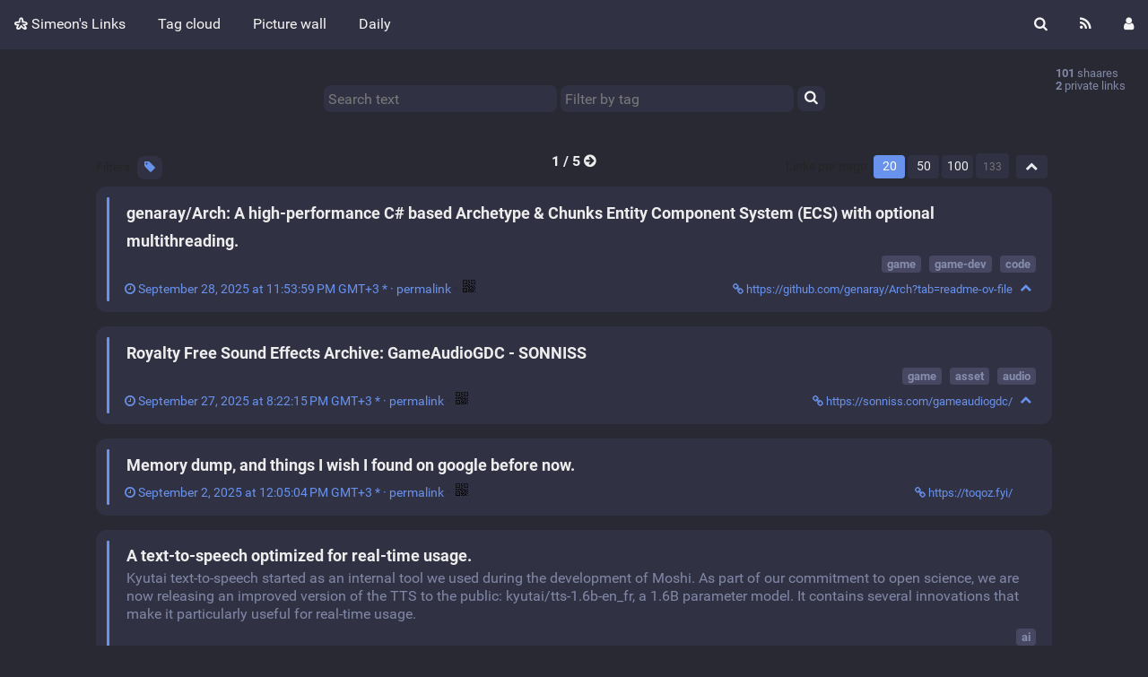

--- FILE ---
content_type: text/html; charset=UTF-8
request_url: https://bookmarks.simeonradivoev.com/
body_size: 12307
content:
<!DOCTYPE html>
<html>
<head>
  <title>Simeon's Links</title>
<meta http-equiv="Content-Type" content="text/html; charset=utf-8" />
<meta name="format-detection" content="telephone=no" />
<meta name="viewport" content="width=device-width, initial-scale=1">
<meta name="referrer" content="same-origin">
<link rel="alternate" type="application/atom+xml" href="https:///feed/atom?" title="ATOM Feed" />
<link rel="alternate" type="application/rss+xml" href="https:///feed/rss?" title="RSS Feed" />
<link href="/tpl/default/img/favicon.png" rel="shortcut icon" type="image/png" />
<link href="/tpl/default/img/apple-touch-icon.png" rel="apple-touch-icon" sizes="180x180" />
<link type="text/css" rel="stylesheet" href="/tpl/default/css/shaarli.min.css?v=fedd0b4e07582b0c077d8c8b9593b7a9441768fa8fcc2afc9fa2c72956f67289" />

  <link type="text/css" rel="stylesheet" href="/tpl/default/css/markdown.min.css?v=fedd0b4e07582b0c077d8c8b9593b7a9441768fa8fcc2afc9fa2c72956f67289" />


  <link type="text/css" rel="stylesheet" href="/plugins/qrcode/qrcode.css?v=fedd0b4e07582b0c077d8c8b9593b7a9441768fa8fcc2afc9fa2c72956f67289"/>


  <link type="text/css" rel="stylesheet" href="/data/user.css" />

<link rel="search" type="application/opensearchdescription+xml" href="/open-search"
      title="Shaarli search - Simeon's Links" />


</head>
<body>
<div class="shaarli-menu pure-g" id="shaarli-menu">
  <div class="pure-u-lg-0 pure-u-1">
    <div class="pure-menu">
     <header role="banner">
      <a href="/" class="pure-menu-link shaarli-title" id="shaarli-title-mobile">
        <i class="fa fa-shaarli" aria-hidden="true"></i>
        Simeon's Links
      </a>
      </header>
      <a href="#" class="menu-toggle" id="menu-toggle" aria-label="Menu"><s class="bar" aria-hidden="true"></s><s class="bar" aria-hidden="true"></s></a>
    </div>
  </div>
  <div class="pure-u-1">
    <div class="pure-menu menu-transform pure-menu-horizontal pure-g">
      <ul class="pure-menu-list pure-u-lg-5-6 pure-u-1">
        <li class="pure-menu-item pure-u-0 pure-u-lg-visible">
          <a href="/" class="pure-menu-link shaarli-title" id="shaarli-title-desktop">
            <i class="fa fa-shaarli" aria-hidden="true"></i>
            Simeon's Links
          </a>
        </li>
        
        <li class="pure-menu-item" id="shaarli-menu-tags">
          <a href="/tags/cloud" class="pure-menu-link">Tag cloud</a>
        </li>
        
          <li class="pure-menu-item" id="shaarli-menu-picwall">
            <a href="/picture-wall?" class="pure-menu-link">Picture wall</a>
          </li>
        
        <li class="pure-menu-item" id="shaarli-menu-daily">
          <a href="/daily" class="pure-menu-link">Daily</a>
        </li>
        
        <li class="pure-menu-item pure-u-lg-0 shaarli-menu-mobile" id="shaarli-menu-mobile-rss">
            <a href="/feed/atom?" class="pure-menu-link">RSS Feed</a>
        </li>
        
          <li class="pure-menu-item pure-u-lg-0 shaarli-menu-mobile" id="shaarli-menu-mobile-login">
            <a href="/login" class="pure-menu-link">Login</a>
          </li>
        
      </ul>
      <div class="header-buttons pure-u-lg-1-6 pure-u-0 pure-u-lg-visible">
        <ul class="pure-menu-list">
          <li class="pure-menu-item" id="shaarli-menu-desktop-search">
            <a href="#" class="pure-menu-link subheader-opener"
               data-open-id="search"
               id="search-button" aria-label="Search" title="Search">
              <i class="fa fa-search" aria-hidden="true"></i>
            </a>
          </li>
          <li class="pure-menu-item" id="shaarli-menu-desktop-rss">
            <a href="/feed/atom?" class="pure-menu-link" title="RSS Feed" aria-label="RSS Feed">
              <i class="fa fa-rss" aria-hidden="true"></i>
            </a>
          </li>
          
            <li class="pure-menu-item" id="shaarli-menu-desktop-login">
              <a href="/login" class="pure-menu-link"
                 data-open-id="header-login-form"
                 id="login-button" aria-label="Login" title="Login">
                <i class="fa fa-user" aria-hidden="true"></i>
              </a>
            </li>
          
        </ul>
      </div>
    </div>
  </div>
</div>

<main id="content" class="container" role="main">
  <div id="search" class="subheader-form searchform-block header-search">
    <form method="GET" class="pure-form searchform" name="searchform" action="/">
      <input type="text" id="searchform_value" name="searchterm" aria-label="Search text" placeholder="Search text"
             
      >
      <input type="text" name="searchtags" id="tagfilter_value" aria-label="Filter by tag" placeholder="Filter by tag"
             
      autocomplete="off" data-multiple data-autofirst data-minChars="1"
      data-list="web-app, game-dev, asset, apps, hardware, home-automation, game, web-library, ai, code, dev, godot, mobile-app, music, unity, web-framework, algorithms, art, papers, pixel-art, reference, web, api, art-resource, artwork, audio, design, level-design, modeling, os, plugin, support, ui, vr, "
      >
      <button type="submit" class="search-button" aria-label="Search"><i class="fa fa-search" aria-hidden="true"></i></button>
    </form>
  </div>

  

  
    <form method="post" name="loginform">
      <div class="subheader-form header-login-form" id="header-login-form">
        <input type="text" name="login" aria-label="Username" placeholder="Username" autocapitalize="off" >
        <input type="password" name="password" aria-label="Password" placeholder="Password" >
        <div class="remember-me">
          <input type="checkbox" name="longlastingsession" id="longlastingsession" checked>
          <label for="longlastingsession">Remember me</label>
        </div>
        <input type="hidden" name="token" value="3b82424e937c612db3bc35ca13d25c956801359a">
        <input type="hidden" name="returnurl">
        <input type="submit" value="Login">
      </div>
    </form>
  










  <div class="clear"></div>


<div class="linkcount pure-u-0 pure-u-lg-visible">
  
  <span class="strong">101</span> shaares
  
  <br><span class="strong">2</span> private links
  
  
</div>

<input type="hidden" name="token" value="3b82424e937c612db3bc35ca13d25c956801359a">
<div id="search-linklist" class="searchform-block search-linklist">

  <form method="GET" class="pure-form searchform" name="searchform">
    <input type="text" name="searchterm" class="searchterm" aria-label="Search text" placeholder="Search text"
           
    >
    <input type="text" name="searchtags" class="searchtags" aria-label="Filter by tag" placeholder="Filter by tag"
           
    autocomplete="off" data-multiple data-autofirst data-minChars="1"
    data-list="web-app, game-dev, asset, apps, hardware, home-automation, game, web-library, ai, code, dev, godot, mobile-app, music, unity, web-framework, algorithms, art, papers, pixel-art, reference, web, api, art-resource, artwork, audio, design, level-design, modeling, os, plugin, support, ui, vr, "
    >
    <button type="submit" class="search-button" aria-label="Search"><i class="fa fa-search" aria-hidden="true"></i></button>
  </form>
</div>



<div id="linklist">
  <div id="link-count-block" class="pure-g link-count-block">
    <div class="pure-u-lg-2-24 pure-u-1-24"></div>
    <div id="link-count-content" class="pure-u-lg-20-24 pure-u-22-24">
      <div class="linkcount pure-u-lg-0 center">
        
        <span class="strong">101</span> shaares
        
        &middot; <span class="strong">2</span> private links
        
        
      </div>

      <div class="linklist-paging">
  <div class="paging pure-g">
    <div class="linklist-filters pure-u-1-3">
      <span class="linklist-filters-text pure-u-0 pure-u-lg-visible">
        Filters
      </span>
      
      <a href="/untagged-only" aria-label="Filter untagged links" title="Filter untagged links"
         class="filter-off"
      ><i class="fa fa-tag" aria-hidden="true"></i></a>
      
      <a href="#" class="filter-off fold-all pure-u-lg-0" aria-label="Fold all" title="Fold all">
        <i class="fa fa-chevron-up" aria-hidden="true"></i>
      </a>
      
    </div>


    <div class="linklist-pages pure-u-1-3">
      
      <span class="strong">1 / 5</span>
      
        <a href="?page=2" class="paging_older">
          <i class="fa fa-arrow-circle-right"></i>
        </a>
      

    </div>

    <div class="linksperpage pure-u-1-3">
      <div class="pure-u-0 pure-u-lg-visible">Links per page</div>
      <a href="/links-per-page?nb=20"
			class="selected">20</a>
      <a href="/links-per-page?nb=50"
			>50</a>
      <a href="/links-per-page?nb=100"
			>100</a>
      <form method="GET" class="pure-u-0 pure-u-lg-visible" action="/links-per-page">
        <input type="text" name="nb" placeholder="133"
			>
      </form>
      <a href="#" class="filter-off fold-all pure-u-0 pure-u-lg-visible" aria-label="Fold all" title="Fold all">
        <i class="fa fa-chevron-up" aria-hidden="true"></i>
      </a>
    </div>
  </div>
</div>


      <div id="plugin_zone_start_linklist" class="plugin_zone">
        
      </div>
    </div>
  </div>

  

  <div id="linklist-loop-block" class="pure-g">
    <div class="pure-u-lg-2-24 pure-u-1-24"></div>
    <div id="linklist-loop-content" class="pure-u-lg-20-24 pure-u-22-24">
      
      
      
      
      
      
      
      
      
      
      
      
      
      
        <div class="anchor" id="vnA-pg"></div>

        <div class="linklist-item linklist-item" data-id="101">
          <div class="linklist-item-title">
            
              <div
                class="linklist-item-thumbnail hidden"
                style="width:125px;height:90px;"
                data-async-thumbnail="1"
              >
                <div class="thumbnail">
                  
                  <a href="https://github.com/genaray/Arch?tab=readme-ov-file" aria-hidden="true" tabindex="-1">
                  <img data-src="/" class="b-lazy"
                    src=""
                    alt="" width="125" height="90" />
                  </a>
                </div>
              </div>
            

            <div class="linklist-item-editbuttons">
              
              
            </div>

            <h2>
              <a href="https://github.com/genaray/Arch?tab=readme-ov-file" class="linklist-real-url">
                
                  <i class="fa fa-external-link" aria-hidden="true"></i>
                

                <span class="linklist-link">genaray/Arch: A high-performance C# based Archetype &amp; Chunks Entity Component System (ECS) with optional multithreading.</span>
              </a>
            </h2>
          </div>

          

          <div class="linklist-item-infos clear">
            
              <div class="linklist-item-tags">
                <i class="fa fa-tags" aria-hidden="true"></i>
                
                
                  <span class="label label-tag" title="Add tag">
                    <a href="/add-tag/game">game</a>
                  </span>
                  &middot;
                
                  <span class="label label-tag" title="Add tag">
                    <a href="/add-tag/game-dev">game-dev</a>
                  </span>
                  &middot;
                
                  <span class="label label-tag" title="Add tag">
                    <a href="/add-tag/code">code</a>
                  </span>
                  
                
              </div>
            

            <div class="linklist-item-infos-date-url-block pure-g">
              <div class="linklist-item-infos-dateblock pure-u-lg-7-12 pure-u-1">
                
                  
                
                <a href="/shaare/vnA-pg" title="Permalink">
                  
                    
                    <span class="linkdate" title="Edited: September 28, 2025 at 11:53:59 PM GMT+3">
                      <i class="fa fa-clock-o" aria-hidden="true"></i>
                      September 28, 2025 at 11:53:59 PM GMT+3
                      *
                      &middot;
                    </span>
                  
                  permalink
                </a>

                

                <div class="pure-u-0 pure-u-lg-visible">
                  
                    &middot;
                    
                    
                      <div class="linkqrcode">
    <img data-permalink="https://github.com/genaray/Arch?tab=readme-ov-file" src="/plugins/qrcode/qrcode.png" class="linklist-plugin-icon qrcode" title="QR-Code" alt="QRCode">
</div>

                      
                    
                  
                </div>
              </div><div
                
                class="linklist-item-infos-url pure-u-lg-5-12 pure-u-1">
                <a href="https://github.com/genaray/Arch?tab=readme-ov-file" aria-label="genaray/Arch: A high-performance C# based Archetype &amp; Chunks Entity Component System (ECS) with optional multithreading." title="genaray/Arch: A high-performance C# based Archetype &amp; Chunks Entity Component System (ECS) with optional multithreading.">
                  <i class="fa fa-link" aria-hidden="true"></i> https://github.com/genaray/Arch?tab=readme-ov-file
                </a>
                <div class="linklist-item-buttons pure-u-0 pure-u-lg-visible">
                  <a href="#" aria-label="Fold" title="Fold" class="fold-button"><i class="fa fa-chevron-up" aria-hidden="true"></i></a>
                </div>
              </div>
              <div class="mobile-buttons pure-u-1 pure-u-lg-0">
                
                  
                  
                    <div class="linkqrcode">
    <img data-permalink="https://github.com/genaray/Arch?tab=readme-ov-file" src="/plugins/qrcode/qrcode.png" class="linklist-plugin-icon qrcode" title="QR-Code" alt="QRCode">
</div>

                    
                  
                
                
              </div>
            </div>
          </div>
        </div>
      
        <div class="anchor" id="8pRdLg"></div>

        <div class="linklist-item linklist-item" data-id="100">
          <div class="linklist-item-title">
            
              <div
                class="linklist-item-thumbnail hidden"
                style="width:125px;height:90px;"
                data-async-thumbnail="1"
              >
                <div class="thumbnail">
                  
                  <a href="https://sonniss.com/gameaudiogdc/" aria-hidden="true" tabindex="-1">
                  <img data-src="/" class="b-lazy"
                    src=""
                    alt="" width="125" height="90" />
                  </a>
                </div>
              </div>
            

            <div class="linklist-item-editbuttons">
              
              
            </div>

            <h2>
              <a href="https://sonniss.com/gameaudiogdc/" class="linklist-real-url">
                
                  <i class="fa fa-external-link" aria-hidden="true"></i>
                

                <span class="linklist-link">Royalty Free Sound Effects Archive: GameAudioGDC - SONNISS</span>
              </a>
            </h2>
          </div>

          

          <div class="linklist-item-infos clear">
            
              <div class="linklist-item-tags">
                <i class="fa fa-tags" aria-hidden="true"></i>
                
                
                  <span class="label label-tag" title="Add tag">
                    <a href="/add-tag/game">game</a>
                  </span>
                  &middot;
                
                  <span class="label label-tag" title="Add tag">
                    <a href="/add-tag/asset">asset</a>
                  </span>
                  &middot;
                
                  <span class="label label-tag" title="Add tag">
                    <a href="/add-tag/audio">audio</a>
                  </span>
                  
                
              </div>
            

            <div class="linklist-item-infos-date-url-block pure-g">
              <div class="linklist-item-infos-dateblock pure-u-lg-7-12 pure-u-1">
                
                  
                
                <a href="/shaare/8pRdLg" title="Permalink">
                  
                    
                    <span class="linkdate" title="Edited: September 27, 2025 at 8:22:15 PM GMT+3">
                      <i class="fa fa-clock-o" aria-hidden="true"></i>
                      September 27, 2025 at 8:22:15 PM GMT+3
                      *
                      &middot;
                    </span>
                  
                  permalink
                </a>

                

                <div class="pure-u-0 pure-u-lg-visible">
                  
                    &middot;
                    
                    
                      <div class="linkqrcode">
    <img data-permalink="https://sonniss.com/gameaudiogdc/" src="/plugins/qrcode/qrcode.png" class="linklist-plugin-icon qrcode" title="QR-Code" alt="QRCode">
</div>

                      
                    
                  
                </div>
              </div><div
                
                class="linklist-item-infos-url pure-u-lg-5-12 pure-u-1">
                <a href="https://sonniss.com/gameaudiogdc/" aria-label="Royalty Free Sound Effects Archive: GameAudioGDC - SONNISS" title="Royalty Free Sound Effects Archive: GameAudioGDC - SONNISS">
                  <i class="fa fa-link" aria-hidden="true"></i> https://sonniss.com/gameaudiogdc/
                </a>
                <div class="linklist-item-buttons pure-u-0 pure-u-lg-visible">
                  <a href="#" aria-label="Fold" title="Fold" class="fold-button"><i class="fa fa-chevron-up" aria-hidden="true"></i></a>
                </div>
              </div>
              <div class="mobile-buttons pure-u-1 pure-u-lg-0">
                
                  
                  
                    <div class="linkqrcode">
    <img data-permalink="https://sonniss.com/gameaudiogdc/" src="/plugins/qrcode/qrcode.png" class="linklist-plugin-icon qrcode" title="QR-Code" alt="QRCode">
</div>

                    
                  
                
                
              </div>
            </div>
          </div>
        </div>
      
        <div class="anchor" id="lE1pJw"></div>

        <div class="linklist-item linklist-item" data-id="99">
          <div class="linklist-item-title">
            

            <div class="linklist-item-editbuttons">
              
              
            </div>

            <h2>
              <a href="https://toqoz.fyi/" class="linklist-real-url">
                
                  <i class="fa fa-external-link" aria-hidden="true"></i>
                

                <span class="linklist-link">Memory dump, and things I wish I found on google before now.</span>
              </a>
            </h2>
          </div>

          

          <div class="linklist-item-infos clear">
            

            <div class="linklist-item-infos-date-url-block pure-g">
              <div class="linklist-item-infos-dateblock pure-u-lg-7-12 pure-u-1">
                
                  
                
                <a href="/shaare/lE1pJw" title="Permalink">
                  
                    
                    <span class="linkdate" title="Edited: September 2, 2025 at 12:05:10 PM GMT+3">
                      <i class="fa fa-clock-o" aria-hidden="true"></i>
                      September 2, 2025 at 12:05:04 PM GMT+3
                      *
                      &middot;
                    </span>
                  
                  permalink
                </a>

                

                <div class="pure-u-0 pure-u-lg-visible">
                  
                    &middot;
                    
                    
                      <div class="linkqrcode">
    <img data-permalink="https://toqoz.fyi/" src="/plugins/qrcode/qrcode.png" class="linklist-plugin-icon qrcode" title="QR-Code" alt="QRCode">
</div>

                      
                    
                  
                </div>
              </div><div
                
                class="linklist-item-infos-url pure-u-lg-5-12 pure-u-1">
                <a href="https://toqoz.fyi/" aria-label="Memory dump, and things I wish I found on google before now." title="Memory dump, and things I wish I found on google before now.">
                  <i class="fa fa-link" aria-hidden="true"></i> https://toqoz.fyi/
                </a>
                <div class="linklist-item-buttons pure-u-0 pure-u-lg-visible">
                  <a href="#" aria-label="Fold" title="Fold" class="fold-button"><i class="fa fa-chevron-up" aria-hidden="true"></i></a>
                </div>
              </div>
              <div class="mobile-buttons pure-u-1 pure-u-lg-0">
                
                  
                  
                    <div class="linkqrcode">
    <img data-permalink="https://toqoz.fyi/" src="/plugins/qrcode/qrcode.png" class="linklist-plugin-icon qrcode" title="QR-Code" alt="QRCode">
</div>

                    
                  
                
                
              </div>
            </div>
          </div>
        </div>
      
        <div class="anchor" id="eb6CkA"></div>

        <div class="linklist-item linklist-item" data-id="98">
          <div class="linklist-item-title">
            

            <div class="linklist-item-editbuttons">
              
              
            </div>

            <h2>
              <a href="https://kyutai.org/next/tts" class="linklist-real-url">
                
                  <i class="fa fa-external-link" aria-hidden="true"></i>
                

                <span class="linklist-link">A text-to-speech optimized for real-time usage.</span>
              </a>
            </h2>
          </div>

          
            <div class="linklist-item-description">
              <div class="markdown"><p>Kyutai text-to-speech started as an internal tool we used during the development of Moshi. As part of our commitment to open science, we are now releasing an improved version of the TTS to the public: kyutai/tts-1.6b-en_fr, a 1.6B parameter model. It contains several innovations that make it particularly useful for real-time usage.</p></div>
            </div>
          

          <div class="linklist-item-infos clear">
            
              <div class="linklist-item-tags">
                <i class="fa fa-tags" aria-hidden="true"></i>
                
                
                  <span class="label label-tag" title="Add tag">
                    <a href="/add-tag/ai">ai</a>
                  </span>
                  
                
              </div>
            

            <div class="linklist-item-infos-date-url-block pure-g">
              <div class="linklist-item-infos-dateblock pure-u-lg-7-12 pure-u-1">
                
                  
                
                <a href="/shaare/eb6CkA" title="Permalink">
                  
                    
                    <span class="linkdate" title="Edited: July 6, 2025 at 3:44:09 PM GMT+3">
                      <i class="fa fa-clock-o" aria-hidden="true"></i>
                      July 6, 2025 at 3:43:55 PM GMT+3
                      *
                      &middot;
                    </span>
                  
                  permalink
                </a>

                

                <div class="pure-u-0 pure-u-lg-visible">
                  
                    &middot;
                    
                    
                      <div class="linkqrcode">
    <img data-permalink="https://kyutai.org/next/tts" src="/plugins/qrcode/qrcode.png" class="linklist-plugin-icon qrcode" title="QR-Code" alt="QRCode">
</div>

                      
                    
                  
                </div>
              </div><div
                
                class="linklist-item-infos-url pure-u-lg-5-12 pure-u-1">
                <a href="https://kyutai.org/next/tts" aria-label="A text-to-speech optimized for real-time usage." title="A text-to-speech optimized for real-time usage.">
                  <i class="fa fa-link" aria-hidden="true"></i> https://kyutai.org/next/tts
                </a>
                <div class="linklist-item-buttons pure-u-0 pure-u-lg-visible">
                  <a href="#" aria-label="Fold" title="Fold" class="fold-button"><i class="fa fa-chevron-up" aria-hidden="true"></i></a>
                </div>
              </div>
              <div class="mobile-buttons pure-u-1 pure-u-lg-0">
                
                  
                  
                    <div class="linkqrcode">
    <img data-permalink="https://kyutai.org/next/tts" src="/plugins/qrcode/qrcode.png" class="linklist-plugin-icon qrcode" title="QR-Code" alt="QRCode">
</div>

                    
                  
                
                
              </div>
            </div>
          </div>
        </div>
      
        <div class="anchor" id="bkKIUw"></div>

        <div class="linklist-item linklist-item" data-id="97">
          <div class="linklist-item-title">
            
              <div
                class="linklist-item-thumbnail "
                style="width:125px;height:90px;"
                
              >
                <div class="thumbnail">
                  
                  <a href="https://github.com/plankanban/planka" aria-hidden="true" tabindex="-1">
                  <img data-src="/cache/thumb/99cd2175108d157588c04758296d1cfc/9e2bc1221482126eed9f5ca02888d34683a321bc125901.jpg" class="b-lazy"
                    src=""
                    alt="" width="125" height="90" />
                  </a>
                </div>
              </div>
            

            <div class="linklist-item-editbuttons">
              
              
            </div>

            <h2>
              <a href="https://github.com/plankanban/planka" class="linklist-real-url">
                
                  <i class="fa fa-external-link" aria-hidden="true"></i>
                

                <span class="linklist-link">Planka (Open Source Trello)</span>
              </a>
            </h2>
          </div>

          
            <div class="linklist-item-description">
              <div class="markdown"><p>The realtime kanban board for workgroups built with React and Redux. </p></div>
            </div>
          

          <div class="linklist-item-infos clear">
            
              <div class="linklist-item-tags">
                <i class="fa fa-tags" aria-hidden="true"></i>
                
                
                  <span class="label label-tag" title="Add tag">
                    <a href="/add-tag/web-app">web-app</a>
                  </span>
                  &middot;
                
                  <span class="label label-tag" title="Add tag">
                    <a href="/add-tag/apps">apps</a>
                  </span>
                  
                
              </div>
            

            <div class="linklist-item-infos-date-url-block pure-g">
              <div class="linklist-item-infos-dateblock pure-u-lg-7-12 pure-u-1">
                
                  
                
                <a href="/shaare/bkKIUw" title="Permalink">
                  
                    
                    <span class="linkdate" title="Edited: July 6, 2025 at 3:44:05 PM GMT+3">
                      <i class="fa fa-clock-o" aria-hidden="true"></i>
                      March 9, 2025 at 1:05:53 PM GMT+2
                      *
                      &middot;
                    </span>
                  
                  permalink
                </a>

                

                <div class="pure-u-0 pure-u-lg-visible">
                  
                    &middot;
                    
                    
                      <div class="linkqrcode">
    <img data-permalink="https://github.com/plankanban/planka" src="/plugins/qrcode/qrcode.png" class="linklist-plugin-icon qrcode" title="QR-Code" alt="QRCode">
</div>

                      
                    
                  
                </div>
              </div><div
                
                class="linklist-item-infos-url pure-u-lg-5-12 pure-u-1">
                <a href="https://github.com/plankanban/planka" aria-label="Planka (Open Source Trello)" title="Planka (Open Source Trello)">
                  <i class="fa fa-link" aria-hidden="true"></i> https://github.com/plankanban/planka
                </a>
                <div class="linklist-item-buttons pure-u-0 pure-u-lg-visible">
                  <a href="#" aria-label="Fold" title="Fold" class="fold-button"><i class="fa fa-chevron-up" aria-hidden="true"></i></a>
                </div>
              </div>
              <div class="mobile-buttons pure-u-1 pure-u-lg-0">
                
                  
                  
                    <div class="linkqrcode">
    <img data-permalink="https://github.com/plankanban/planka" src="/plugins/qrcode/qrcode.png" class="linklist-plugin-icon qrcode" title="QR-Code" alt="QRCode">
</div>

                    
                  
                
                
              </div>
            </div>
          </div>
        </div>
      
        <div class="anchor" id="Vnh-jw"></div>

        <div class="linklist-item linklist-item" data-id="96">
          <div class="linklist-item-title">
            
              <div
                class="linklist-item-thumbnail "
                style="width:125px;height:90px;"
                
              >
                <div class="thumbnail">
                  
                  <a href="https://github.com/Zyphra/Zonos" aria-hidden="true" tabindex="-1">
                  <img data-src="/cache/thumb/99cd2175108d157588c04758296d1cfc/8d9ebf2b3ced2228fefc37b2afd082a0ae3dbefe125901.jpg" class="b-lazy"
                    src=""
                    alt="" width="125" height="90" />
                  </a>
                </div>
              </div>
            

            <div class="linklist-item-editbuttons">
              
              
            </div>

            <h2>
              <a href="https://github.com/Zyphra/Zonos" class="linklist-real-url">
                
                  <i class="fa fa-external-link" aria-hidden="true"></i>
                

                <span class="linklist-link">Zyphra/Zonos</span>
              </a>
            </h2>
          </div>

          

          <div class="linklist-item-infos clear">
            

            <div class="linklist-item-infos-date-url-block pure-g">
              <div class="linklist-item-infos-dateblock pure-u-lg-7-12 pure-u-1">
                
                  
                
                <a href="/shaare/Vnh-jw" title="Permalink">
                  
                    
                    <span class="linkdate" title="Edited: July 6, 2025 at 3:44:18 PM GMT+3">
                      <i class="fa fa-clock-o" aria-hidden="true"></i>
                      February 12, 2025 at 7:23:42 PM GMT+2
                      *
                      &middot;
                    </span>
                  
                  permalink
                </a>

                

                <div class="pure-u-0 pure-u-lg-visible">
                  
                    &middot;
                    
                    
                      <div class="linkqrcode">
    <img data-permalink="https://github.com/Zyphra/Zonos" src="/plugins/qrcode/qrcode.png" class="linklist-plugin-icon qrcode" title="QR-Code" alt="QRCode">
</div>

                      
                    
                  
                </div>
              </div><div
                
                class="linklist-item-infos-url pure-u-lg-5-12 pure-u-1">
                <a href="https://github.com/Zyphra/Zonos" aria-label="Zyphra/Zonos" title="Zyphra/Zonos">
                  <i class="fa fa-link" aria-hidden="true"></i> https://github.com/Zyphra/Zonos
                </a>
                <div class="linklist-item-buttons pure-u-0 pure-u-lg-visible">
                  <a href="#" aria-label="Fold" title="Fold" class="fold-button"><i class="fa fa-chevron-up" aria-hidden="true"></i></a>
                </div>
              </div>
              <div class="mobile-buttons pure-u-1 pure-u-lg-0">
                
                  
                  
                    <div class="linkqrcode">
    <img data-permalink="https://github.com/Zyphra/Zonos" src="/plugins/qrcode/qrcode.png" class="linklist-plugin-icon qrcode" title="QR-Code" alt="QRCode">
</div>

                    
                  
                
                
              </div>
            </div>
          </div>
        </div>
      
        <div class="anchor" id="s0K7jQ"></div>

        <div class="linklist-item linklist-item" data-id="95">
          <div class="linklist-item-title">
            
              <div
                class="linklist-item-thumbnail "
                style="width:125px;height:90px;"
                
              >
                <div class="thumbnail">
                  
                  <a href="https://github.com/BepInEx/BepInEx" aria-hidden="true" tabindex="-1">
                  <img data-src="/cache/thumb/99cd2175108d157588c04758296d1cfc/69f66f7c5c35d83770c660fb8e40fd0f6b6b2962125901.jpg" class="b-lazy"
                    src=""
                    alt="" width="125" height="90" />
                  </a>
                </div>
              </div>
            

            <div class="linklist-item-editbuttons">
              
              
            </div>

            <h2>
              <a href="https://github.com/BepInEx/BepInEx" class="linklist-real-url">
                
                  <i class="fa fa-external-link" aria-hidden="true"></i>
                

                <span class="linklist-link">GitHub - BepInEx/BepInEx: Unity / XNA game patcher and plugin framework</span>
              </a>
            </h2>
          </div>

          
            <div class="linklist-item-description">
              <div class="markdown"><p>Unity / XNA game patcher and plugin framework. Contribute to BepInEx/BepInEx development by creating an account on GitHub.</p></div>
            </div>
          

          <div class="linklist-item-infos clear">
            

            <div class="linklist-item-infos-date-url-block pure-g">
              <div class="linklist-item-infos-dateblock pure-u-lg-7-12 pure-u-1">
                
                  
                
                <a href="/shaare/s0K7jQ" title="Permalink">
                  
                    
                    <span class="linkdate" title="Edited: February 8, 2025 at 7:53:24 PM GMT+2">
                      <i class="fa fa-clock-o" aria-hidden="true"></i>
                      February 8, 2025 at 7:53:15 PM GMT+2
                      *
                      &middot;
                    </span>
                  
                  permalink
                </a>

                

                <div class="pure-u-0 pure-u-lg-visible">
                  
                    &middot;
                    
                    
                      <div class="linkqrcode">
    <img data-permalink="https://github.com/BepInEx/BepInEx" src="/plugins/qrcode/qrcode.png" class="linklist-plugin-icon qrcode" title="QR-Code" alt="QRCode">
</div>

                      
                    
                  
                </div>
              </div><div
                
                class="linklist-item-infos-url pure-u-lg-5-12 pure-u-1">
                <a href="https://github.com/BepInEx/BepInEx" aria-label="GitHub - BepInEx/BepInEx: Unity / XNA game patcher and plugin framework" title="GitHub - BepInEx/BepInEx: Unity / XNA game patcher and plugin framework">
                  <i class="fa fa-link" aria-hidden="true"></i> https://github.com/BepInEx/BepInEx
                </a>
                <div class="linklist-item-buttons pure-u-0 pure-u-lg-visible">
                  <a href="#" aria-label="Fold" title="Fold" class="fold-button"><i class="fa fa-chevron-up" aria-hidden="true"></i></a>
                </div>
              </div>
              <div class="mobile-buttons pure-u-1 pure-u-lg-0">
                
                  
                  
                    <div class="linkqrcode">
    <img data-permalink="https://github.com/BepInEx/BepInEx" src="/plugins/qrcode/qrcode.png" class="linklist-plugin-icon qrcode" title="QR-Code" alt="QRCode">
</div>

                    
                  
                
                
              </div>
            </div>
          </div>
        </div>
      
        <div class="anchor" id="LRtm8Q"></div>

        <div class="linklist-item linklist-item" data-id="94">
          <div class="linklist-item-title">
            

            <div class="linklist-item-editbuttons">
              
              
            </div>

            <h2>
              <a href="https://www.nature.com/articles/s41593-023-01514-1" class="linklist-real-url">
                
                  <i class="fa fa-external-link" aria-hidden="true"></i>
                

                <span class="linklist-link">Inferring neural activity before plasticity as a foundation for learning beyond backpropagation</span>
              </a>
            </h2>
          </div>

          
            <div class="linklist-item-description">
              <div class="markdown"><p>For both humans and machines, the essence of learning is to pinpoint which components in its information processing pipeline are responsible for an error in its output, a challenge that is known as ‘credit assignment’. It has long been assumed that credit assignment is best solved by backpropagation, which is also the foundation of modern machine learning. Here, we set out a fundamentally different principle on credit assignment called ‘prospective configuration’. In prospective configuration, the network first infers the pattern of neural activity that should result from learning, and then the synaptic weights are modified to consolidate the change in neural activity. We demonstrate that this distinct mechanism, in contrast to backpropagation, (1) underlies learning in a well-established family of models of cortical circuits, (2) enables learning that is more efficient and effective in many contexts faced by biological organisms and (3) reproduces surprising patterns of neural activity and behavior observed in diverse human and rat learning experiments.</p></div>
            </div>
          

          <div class="linklist-item-infos clear">
            
              <div class="linklist-item-tags">
                <i class="fa fa-tags" aria-hidden="true"></i>
                
                
                  <span class="label label-tag" title="Add tag">
                    <a href="/add-tag/papers">papers</a>
                  </span>
                  
                
              </div>
            

            <div class="linklist-item-infos-date-url-block pure-g">
              <div class="linklist-item-infos-dateblock pure-u-lg-7-12 pure-u-1">
                
                  
                
                <a href="/shaare/LRtm8Q" title="Permalink">
                  
                    
                    <span class="linkdate" title="Edited: November 19, 2024 at 7:15:58 PM GMT+2">
                      <i class="fa fa-clock-o" aria-hidden="true"></i>
                      November 19, 2024 at 7:15:53 PM GMT+2
                      *
                      &middot;
                    </span>
                  
                  permalink
                </a>

                

                <div class="pure-u-0 pure-u-lg-visible">
                  
                    &middot;
                    
                    
                      <div class="linkqrcode">
    <img data-permalink="https://www.nature.com/articles/s41593-023-01514-1" src="/plugins/qrcode/qrcode.png" class="linklist-plugin-icon qrcode" title="QR-Code" alt="QRCode">
</div>

                      
                    
                  
                </div>
              </div><div
                
                class="linklist-item-infos-url pure-u-lg-5-12 pure-u-1">
                <a href="https://www.nature.com/articles/s41593-023-01514-1" aria-label="Inferring neural activity before plasticity as a foundation for learning beyond backpropagation" title="Inferring neural activity before plasticity as a foundation for learning beyond backpropagation">
                  <i class="fa fa-link" aria-hidden="true"></i> https://www.nature.com/articles/s41593-023-01514-1
                </a>
                <div class="linklist-item-buttons pure-u-0 pure-u-lg-visible">
                  <a href="#" aria-label="Fold" title="Fold" class="fold-button"><i class="fa fa-chevron-up" aria-hidden="true"></i></a>
                </div>
              </div>
              <div class="mobile-buttons pure-u-1 pure-u-lg-0">
                
                  
                  
                    <div class="linkqrcode">
    <img data-permalink="https://www.nature.com/articles/s41593-023-01514-1" src="/plugins/qrcode/qrcode.png" class="linklist-plugin-icon qrcode" title="QR-Code" alt="QRCode">
</div>

                    
                  
                
                
              </div>
            </div>
          </div>
        </div>
      
        <div class="anchor" id="OLnTTg"></div>

        <div class="linklist-item linklist-item" data-id="93">
          <div class="linklist-item-title">
            

            <div class="linklist-item-editbuttons">
              
              
            </div>

            <h2>
              <a href="https://freepd.com/" class="linklist-real-url">
                
                  <i class="fa fa-external-link" aria-hidden="true"></i>
                

                <span class="linklist-link">FreePD.com - Free Public Domain Music Creative Commons 0 Completely Royalty Free</span>
              </a>
            </h2>
          </div>

          

          <div class="linklist-item-infos clear">
            

            <div class="linklist-item-infos-date-url-block pure-g">
              <div class="linklist-item-infos-dateblock pure-u-lg-7-12 pure-u-1">
                
                  
                
                <a href="/shaare/OLnTTg" title="Permalink">
                  
                    
                    <span class="linkdate" title="Edited: August 30, 2024 at 2:18:38 AM GMT+3">
                      <i class="fa fa-clock-o" aria-hidden="true"></i>
                      August 30, 2024 at 2:18:33 AM GMT+3
                      *
                      &middot;
                    </span>
                  
                  permalink
                </a>

                

                <div class="pure-u-0 pure-u-lg-visible">
                  
                    &middot;
                    
                    
                      <div class="linkqrcode">
    <img data-permalink="https://freepd.com/" src="/plugins/qrcode/qrcode.png" class="linklist-plugin-icon qrcode" title="QR-Code" alt="QRCode">
</div>

                      
                    
                  
                </div>
              </div><div
                
                class="linklist-item-infos-url pure-u-lg-5-12 pure-u-1">
                <a href="https://freepd.com/" aria-label="FreePD.com - Free Public Domain Music Creative Commons 0 Completely Royalty Free" title="FreePD.com - Free Public Domain Music Creative Commons 0 Completely Royalty Free">
                  <i class="fa fa-link" aria-hidden="true"></i> https://freepd.com/
                </a>
                <div class="linklist-item-buttons pure-u-0 pure-u-lg-visible">
                  <a href="#" aria-label="Fold" title="Fold" class="fold-button"><i class="fa fa-chevron-up" aria-hidden="true"></i></a>
                </div>
              </div>
              <div class="mobile-buttons pure-u-1 pure-u-lg-0">
                
                  
                  
                    <div class="linkqrcode">
    <img data-permalink="https://freepd.com/" src="/plugins/qrcode/qrcode.png" class="linklist-plugin-icon qrcode" title="QR-Code" alt="QRCode">
</div>

                    
                  
                
                
              </div>
            </div>
          </div>
        </div>
      
        <div class="anchor" id="vl_MXA"></div>

        <div class="linklist-item linklist-item" data-id="92">
          <div class="linklist-item-title">
            
              <div
                class="linklist-item-thumbnail "
                style="width:125px;height:90px;"
                
              >
                <div class="thumbnail">
                  
                  <a href="https://github.com/handzlikchris/FastScriptReload" aria-hidden="true" tabindex="-1">
                  <img data-src="/cache/thumb/99cd2175108d157588c04758296d1cfc/e865ae4145270720cf2384d0cf74437958567f0a125901.jpg" class="b-lazy"
                    src=""
                    alt="" width="125" height="90" />
                  </a>
                </div>
              </div>
            

            <div class="linklist-item-editbuttons">
              
              
            </div>

            <h2>
              <a href="https://github.com/handzlikchris/FastScriptReload" class="linklist-real-url">
                
                  <i class="fa fa-external-link" aria-hidden="true"></i>
                

                <span class="linklist-link">GitHub - handzlikchris/FastScriptReload: Hot Reload implementation for Unity.</span>
              </a>
            </h2>
          </div>

          
            <div class="linklist-item-description">
              <div class="markdown"><p>Hot Reload implementation for Unity. Iterate on code insanely fast without breaking play session. Supports any editor. 1. Play 2. Make change 3. See results - handzlikchris/FastScriptReload</p></div>
            </div>
          

          <div class="linklist-item-infos clear">
            
              <div class="linklist-item-tags">
                <i class="fa fa-tags" aria-hidden="true"></i>
                
                
                  <span class="label label-tag" title="Add tag">
                    <a href="/add-tag/code">code</a>
                  </span>
                  &middot;
                
                  <span class="label label-tag" title="Add tag">
                    <a href="/add-tag/asset">asset</a>
                  </span>
                  &middot;
                
                  <span class="label label-tag" title="Add tag">
                    <a href="/add-tag/dev">dev</a>
                  </span>
                  
                
              </div>
            

            <div class="linklist-item-infos-date-url-block pure-g">
              <div class="linklist-item-infos-dateblock pure-u-lg-7-12 pure-u-1">
                
                  
                
                <a href="/shaare/vl_MXA" title="Permalink">
                  
                    
                    <span class="linkdate" title="Edited: July 9, 2024 at 11:45:44 PM GMT+3">
                      <i class="fa fa-clock-o" aria-hidden="true"></i>
                      July 9, 2024 at 11:45:33 PM GMT+3
                      *
                      &middot;
                    </span>
                  
                  permalink
                </a>

                

                <div class="pure-u-0 pure-u-lg-visible">
                  
                    &middot;
                    
                    
                      <div class="linkqrcode">
    <img data-permalink="https://github.com/handzlikchris/FastScriptReload" src="/plugins/qrcode/qrcode.png" class="linklist-plugin-icon qrcode" title="QR-Code" alt="QRCode">
</div>

                      
                    
                  
                </div>
              </div><div
                
                class="linklist-item-infos-url pure-u-lg-5-12 pure-u-1">
                <a href="https://github.com/handzlikchris/FastScriptReload" aria-label="GitHub - handzlikchris/FastScriptReload: Hot Reload implementation for Unity." title="GitHub - handzlikchris/FastScriptReload: Hot Reload implementation for Unity.">
                  <i class="fa fa-link" aria-hidden="true"></i> https://github.com/handzlikchris/FastScriptReload
                </a>
                <div class="linklist-item-buttons pure-u-0 pure-u-lg-visible">
                  <a href="#" aria-label="Fold" title="Fold" class="fold-button"><i class="fa fa-chevron-up" aria-hidden="true"></i></a>
                </div>
              </div>
              <div class="mobile-buttons pure-u-1 pure-u-lg-0">
                
                  
                  
                    <div class="linkqrcode">
    <img data-permalink="https://github.com/handzlikchris/FastScriptReload" src="/plugins/qrcode/qrcode.png" class="linklist-plugin-icon qrcode" title="QR-Code" alt="QRCode">
</div>

                    
                  
                
                
              </div>
            </div>
          </div>
        </div>
      
        <div class="anchor" id="sRu-8A"></div>

        <div class="linklist-item linklist-item" data-id="91">
          <div class="linklist-item-title">
            
              <div
                class="linklist-item-thumbnail "
                style="width:125px;height:90px;"
                
              >
                <div class="thumbnail">
                  
                  <a href="https://www.youtube.com/watch?v=AKeUZVikPV8" aria-hidden="true" tabindex="-1">
                  <img data-src="/cache/thumb/14dd5266c70789bdc806364df4586335/516bc31446466ebf56b2539c46e3a830b44c5026125901.jpg" class="b-lazy"
                    src=""
                    alt="" width="125" height="90" />
                  </a>
                </div>
              </div>
            

            <div class="linklist-item-editbuttons">
              
              
            </div>

            <h2>
              <a href="https://www.youtube.com/watch?v=AKeUZVikPV8" class="linklist-real-url">
                
                  <i class="fa fa-external-link" aria-hidden="true"></i>
                

                <span class="linklist-link">Spatial Communication in Level Design - YouTube</span>
              </a>
            </h2>
          </div>

          
            <div class="linklist-item-description">
              <div class="markdown"><p>This is a talk I gave at Develop Digital in 2020. It tried to dig into what a layout is silently communicating to a player and how we, as designers, can take control of this conversation to make sure players get the experience we intend. </p></div>
            </div>
          

          <div class="linklist-item-infos clear">
            
              <div class="linklist-item-tags">
                <i class="fa fa-tags" aria-hidden="true"></i>
                
                
                  <span class="label label-tag" title="Add tag">
                    <a href="/add-tag/design">design</a>
                  </span>
                  &middot;
                
                  <span class="label label-tag" title="Add tag">
                    <a href="/add-tag/reference">reference</a>
                  </span>
                  &middot;
                
                  <span class="label label-tag" title="Add tag">
                    <a href="/add-tag/level-design">level-design</a>
                  </span>
                  
                
              </div>
            

            <div class="linklist-item-infos-date-url-block pure-g">
              <div class="linklist-item-infos-dateblock pure-u-lg-7-12 pure-u-1">
                
                  
                
                <a href="/shaare/sRu-8A" title="Permalink">
                  
                    
                    <span class="linkdate" title="Edited: May 23, 2024 at 2:59:46 PM GMT+3">
                      <i class="fa fa-clock-o" aria-hidden="true"></i>
                      April 25, 2024 at 8:57:46 PM GMT+3
                      *
                      &middot;
                    </span>
                  
                  permalink
                </a>

                

                <div class="pure-u-0 pure-u-lg-visible">
                  
                    &middot;
                    
                    
                      <div class="linkqrcode">
    <img data-permalink="https://www.youtube.com/watch?v=AKeUZVikPV8" src="/plugins/qrcode/qrcode.png" class="linklist-plugin-icon qrcode" title="QR-Code" alt="QRCode">
</div>

                      
                    
                  
                </div>
              </div><div
                
                class="linklist-item-infos-url pure-u-lg-5-12 pure-u-1">
                <a href="https://www.youtube.com/watch?v=AKeUZVikPV8" aria-label="Spatial Communication in Level Design - YouTube" title="Spatial Communication in Level Design - YouTube">
                  <i class="fa fa-link" aria-hidden="true"></i> https://www.youtube.com/watch?v=AKeUZVikPV8
                </a>
                <div class="linklist-item-buttons pure-u-0 pure-u-lg-visible">
                  <a href="#" aria-label="Fold" title="Fold" class="fold-button"><i class="fa fa-chevron-up" aria-hidden="true"></i></a>
                </div>
              </div>
              <div class="mobile-buttons pure-u-1 pure-u-lg-0">
                
                  
                  
                    <div class="linkqrcode">
    <img data-permalink="https://www.youtube.com/watch?v=AKeUZVikPV8" src="/plugins/qrcode/qrcode.png" class="linklist-plugin-icon qrcode" title="QR-Code" alt="QRCode">
</div>

                    
                  
                
                
              </div>
            </div>
          </div>
        </div>
      
        <div class="anchor" id="0MDq4g"></div>

        <div class="linklist-item linklist-item" data-id="90">
          <div class="linklist-item-title">
            
              <div
                class="linklist-item-thumbnail "
                style="width:125px;height:90px;"
                
              >
                <div class="thumbnail">
                  
                  <a href="https://codyforeman.artstation.com/projects/Le2Agr#top" aria-hidden="true" tabindex="-1">
                  <img data-src="/cache/thumb/2217303b5bf4a8f7347e1744176734e8/2aa0bdeef9b44cca62e2a8cdea136903e16ff290125901.jpg" class="b-lazy"
                    src=""
                    alt="" width="125" height="90" />
                  </a>
                </div>
              </div>
            

            <div class="linklist-item-editbuttons">
              
              
            </div>

            <h2>
              <a href="https://codyforeman.artstation.com/projects/Le2Agr#top" class="linklist-real-url">
                
                  <i class="fa fa-external-link" aria-hidden="true"></i>
                

                <span class="linklist-link">Cody Foreman - Lone Echo 2 - Concept Art</span>
              </a>
            </h2>
          </div>

          
            <div class="linklist-item-description">
              <div class="markdown"><p>Here's a dump of Lone Echo 2 artwork I made way back in 2018/19! I came onto the project never designing anything scifi before so it's pretty hard looking at some of the older pieces in here... so many things I would do differently these days. Either way I thought id post up a bit of everything, hopefully you enjoy.</p></div>
            </div>
          

          <div class="linklist-item-infos clear">
            
              <div class="linklist-item-tags">
                <i class="fa fa-tags" aria-hidden="true"></i>
                
                
                  <span class="label label-tag" title="Add tag">
                    <a href="/add-tag/artwork">artwork</a>
                  </span>
                  &middot;
                
                  <span class="label label-tag" title="Add tag">
                    <a href="/add-tag/reference">reference</a>
                  </span>
                  
                
              </div>
            

            <div class="linklist-item-infos-date-url-block pure-g">
              <div class="linklist-item-infos-dateblock pure-u-lg-7-12 pure-u-1">
                
                  
                
                <a href="/shaare/0MDq4g" title="Permalink">
                  
                    
                    <span class="linkdate" title="Edited: April 18, 2024 at 2:14:20 PM GMT+3">
                      <i class="fa fa-clock-o" aria-hidden="true"></i>
                      April 18, 2024 at 2:13:37 PM GMT+3
                      *
                      &middot;
                    </span>
                  
                  permalink
                </a>

                

                <div class="pure-u-0 pure-u-lg-visible">
                  
                    &middot;
                    
                    
                      <div class="linkqrcode">
    <img data-permalink="https://codyforeman.artstation.com/projects/Le2Agr#top" src="/plugins/qrcode/qrcode.png" class="linklist-plugin-icon qrcode" title="QR-Code" alt="QRCode">
</div>

                      
                    
                  
                </div>
              </div><div
                
                class="linklist-item-infos-url pure-u-lg-5-12 pure-u-1">
                <a href="https://codyforeman.artstation.com/projects/Le2Agr#top" aria-label="Cody Foreman - Lone Echo 2 - Concept Art" title="Cody Foreman - Lone Echo 2 - Concept Art">
                  <i class="fa fa-link" aria-hidden="true"></i> https://codyforeman.artstation.com/projects/Le2Agr#top
                </a>
                <div class="linklist-item-buttons pure-u-0 pure-u-lg-visible">
                  <a href="#" aria-label="Fold" title="Fold" class="fold-button"><i class="fa fa-chevron-up" aria-hidden="true"></i></a>
                </div>
              </div>
              <div class="mobile-buttons pure-u-1 pure-u-lg-0">
                
                  
                  
                    <div class="linkqrcode">
    <img data-permalink="https://codyforeman.artstation.com/projects/Le2Agr#top" src="/plugins/qrcode/qrcode.png" class="linklist-plugin-icon qrcode" title="QR-Code" alt="QRCode">
</div>

                    
                  
                
                
              </div>
            </div>
          </div>
        </div>
      
        <div class="anchor" id="q52QwA"></div>

        <div class="linklist-item linklist-item" data-id="89">
          <div class="linklist-item-title">
            
              <div
                class="linklist-item-thumbnail "
                style="width:125px;height:90px;"
                
              >
                <div class="thumbnail">
                  
                  <a href="https://github.com/choosewhatulike/trainable-agents" aria-hidden="true" tabindex="-1">
                  <img data-src="/cache/thumb/99cd2175108d157588c04758296d1cfc/96717e68462cb2aa86fe6bdfbb2bc5cc149bfb8d125901.jpg" class="b-lazy"
                    src=""
                    alt="" width="125" height="90" />
                  </a>
                </div>
              </div>
            

            <div class="linklist-item-editbuttons">
              
              
            </div>

            <h2>
              <a href="https://github.com/choosewhatulike/trainable-agents" class="linklist-real-url">
                
                  <i class="fa fa-external-link" aria-hidden="true"></i>
                

                <span class="linklist-link">choosewhatulike/trainable-agents: Code and datasets for &quot;Character-LLM: A Trainable Agent for Role-Playing&quot;</span>
              </a>
            </h2>
          </div>

          

          <div class="linklist-item-infos clear">
            
              <div class="linklist-item-tags">
                <i class="fa fa-tags" aria-hidden="true"></i>
                
                
                  <span class="label label-tag" title="Add tag">
                    <a href="/add-tag/apps">apps</a>
                  </span>
                  &middot;
                
                  <span class="label label-tag" title="Add tag">
                    <a href="/add-tag/ai">ai</a>
                  </span>
                  
                
              </div>
            

            <div class="linklist-item-infos-date-url-block pure-g">
              <div class="linklist-item-infos-dateblock pure-u-lg-7-12 pure-u-1">
                
                  
                
                <a href="/shaare/q52QwA" title="Permalink">
                  
                    
                    <span class="linkdate" title="Edited: April 6, 2024 at 1:48:31 PM GMT+3">
                      <i class="fa fa-clock-o" aria-hidden="true"></i>
                      April 3, 2024 at 10:57:14 PM GMT+3
                      *
                      &middot;
                    </span>
                  
                  permalink
                </a>

                

                <div class="pure-u-0 pure-u-lg-visible">
                  
                    &middot;
                    
                    
                      <div class="linkqrcode">
    <img data-permalink="https://github.com/choosewhatulike/trainable-agents" src="/plugins/qrcode/qrcode.png" class="linklist-plugin-icon qrcode" title="QR-Code" alt="QRCode">
</div>

                      
                    
                  
                </div>
              </div><div
                
                class="linklist-item-infos-url pure-u-lg-5-12 pure-u-1">
                <a href="https://github.com/choosewhatulike/trainable-agents" aria-label="choosewhatulike/trainable-agents: Code and datasets for &quot;Character-LLM: A Trainable Agent for Role-Playing&quot;" title="choosewhatulike/trainable-agents: Code and datasets for &quot;Character-LLM: A Trainable Agent for Role-Playing&quot;">
                  <i class="fa fa-link" aria-hidden="true"></i> https://github.com/choosewhatulike/trainable-agents
                </a>
                <div class="linklist-item-buttons pure-u-0 pure-u-lg-visible">
                  <a href="#" aria-label="Fold" title="Fold" class="fold-button"><i class="fa fa-chevron-up" aria-hidden="true"></i></a>
                </div>
              </div>
              <div class="mobile-buttons pure-u-1 pure-u-lg-0">
                
                  
                  
                    <div class="linkqrcode">
    <img data-permalink="https://github.com/choosewhatulike/trainable-agents" src="/plugins/qrcode/qrcode.png" class="linklist-plugin-icon qrcode" title="QR-Code" alt="QRCode">
</div>

                    
                  
                
                
              </div>
            </div>
          </div>
        </div>
      
        <div class="anchor" id="P4OmKg"></div>

        <div class="linklist-item linklist-item" data-id="88">
          <div class="linklist-item-title">
            
              <div
                class="linklist-item-thumbnail "
                style="width:125px;height:90px;"
                
              >
                <div class="thumbnail">
                  
                  <a href="https://github.com/QwenLM/Qwen-Agent" aria-hidden="true" tabindex="-1">
                  <img data-src="/cache/thumb/99cd2175108d157588c04758296d1cfc/0c3d4032a94fcf4f5c73b85130a22ab7f4a0cd4c125901.jpg" class="b-lazy"
                    src=""
                    alt="" width="125" height="90" />
                  </a>
                </div>
              </div>
            

            <div class="linklist-item-editbuttons">
              
              
            </div>

            <h2>
              <a href="https://github.com/QwenLM/Qwen-Agent" class="linklist-real-url">
                
                  <i class="fa fa-external-link" aria-hidden="true"></i>
                

                <span class="linklist-link">GitHub - QwenLM/Qwen-Agent: Agent framework and applications built upon Qwen1.5, featuring Function Calling, Code Interpreter, RAG, and Chrome extension.</span>
              </a>
            </h2>
          </div>

          
            <div class="linklist-item-description">
              <div class="markdown"><p>Agent framework and applications built upon Qwen1.5, featuring Function Calling, Code Interpreter, RAG, and Chrome extension. - QwenLM/Qwen-Agent</p></div>
            </div>
          

          <div class="linklist-item-infos clear">
            
              <div class="linklist-item-tags">
                <i class="fa fa-tags" aria-hidden="true"></i>
                
                
                  <span class="label label-tag" title="Add tag">
                    <a href="/add-tag/apps">apps</a>
                  </span>
                  &middot;
                
                  <span class="label label-tag" title="Add tag">
                    <a href="/add-tag/ai">ai</a>
                  </span>
                  
                
              </div>
            

            <div class="linklist-item-infos-date-url-block pure-g">
              <div class="linklist-item-infos-dateblock pure-u-lg-7-12 pure-u-1">
                
                  
                
                <a href="/shaare/P4OmKg" title="Permalink">
                  
                    
                    <span class="linkdate" title="Edited: April 3, 2024 at 10:56:55 PM GMT+3">
                      <i class="fa fa-clock-o" aria-hidden="true"></i>
                      April 3, 2024 at 10:56:40 PM GMT+3
                      *
                      &middot;
                    </span>
                  
                  permalink
                </a>

                

                <div class="pure-u-0 pure-u-lg-visible">
                  
                    &middot;
                    
                    
                      <div class="linkqrcode">
    <img data-permalink="https://github.com/QwenLM/Qwen-Agent" src="/plugins/qrcode/qrcode.png" class="linklist-plugin-icon qrcode" title="QR-Code" alt="QRCode">
</div>

                      
                    
                  
                </div>
              </div><div
                
                class="linklist-item-infos-url pure-u-lg-5-12 pure-u-1">
                <a href="https://github.com/QwenLM/Qwen-Agent" aria-label="GitHub - QwenLM/Qwen-Agent: Agent framework and applications built upon Qwen1.5, featuring Function Calling, Code Interpreter, RAG, and Chrome extension." title="GitHub - QwenLM/Qwen-Agent: Agent framework and applications built upon Qwen1.5, featuring Function Calling, Code Interpreter, RAG, and Chrome extension.">
                  <i class="fa fa-link" aria-hidden="true"></i> https://github.com/QwenLM/Qwen-Agent
                </a>
                <div class="linklist-item-buttons pure-u-0 pure-u-lg-visible">
                  <a href="#" aria-label="Fold" title="Fold" class="fold-button"><i class="fa fa-chevron-up" aria-hidden="true"></i></a>
                </div>
              </div>
              <div class="mobile-buttons pure-u-1 pure-u-lg-0">
                
                  
                  
                    <div class="linkqrcode">
    <img data-permalink="https://github.com/QwenLM/Qwen-Agent" src="/plugins/qrcode/qrcode.png" class="linklist-plugin-icon qrcode" title="QR-Code" alt="QRCode">
</div>

                    
                  
                
                
              </div>
            </div>
          </div>
        </div>
      
        <div class="anchor" id="9LxcUg"></div>

        <div class="linklist-item linklist-item" data-id="87">
          <div class="linklist-item-title">
            
              <div
                class="linklist-item-thumbnail "
                style="width:125px;height:90px;"
                
              >
                <div class="thumbnail">
                  
                  <a href="https://github.com/ShadowBlip/OpenGamepadUI?tab=readme-ov-file" aria-hidden="true" tabindex="-1">
                  <img data-src="/cache/thumb/99cd2175108d157588c04758296d1cfc/355447b690e149f48a79b817ffde526431295b05125901.jpg" class="b-lazy"
                    src=""
                    alt="" width="125" height="90" />
                  </a>
                </div>
              </div>
            

            <div class="linklist-item-editbuttons">
              
              
            </div>

            <h2>
              <a href="https://github.com/ShadowBlip/OpenGamepadUI?tab=readme-ov-file" class="linklist-real-url">
                
                  <i class="fa fa-external-link" aria-hidden="true"></i>
                

                <span class="linklist-link">ShadowBlip/OpenGamepadUI: Open source gamepad-native game launcher and overlay</span>
              </a>
            </h2>
          </div>

          

          <div class="linklist-item-infos clear">
            
              <div class="linklist-item-tags">
                <i class="fa fa-tags" aria-hidden="true"></i>
                
                
                  <span class="label label-tag" title="Add tag">
                    <a href="/add-tag/apps">apps</a>
                  </span>
                  
                
              </div>
            

            <div class="linklist-item-infos-date-url-block pure-g">
              <div class="linklist-item-infos-dateblock pure-u-lg-7-12 pure-u-1">
                
                  
                
                <a href="/shaare/9LxcUg" title="Permalink">
                  
                    
                    <span class="linkdate" title="Edited: March 13, 2024 at 5:56:58 PM GMT+2">
                      <i class="fa fa-clock-o" aria-hidden="true"></i>
                      February 15, 2024 at 2:37:42 AM GMT+2
                      *
                      &middot;
                    </span>
                  
                  permalink
                </a>

                

                <div class="pure-u-0 pure-u-lg-visible">
                  
                    &middot;
                    
                    
                      <div class="linkqrcode">
    <img data-permalink="https://github.com/ShadowBlip/OpenGamepadUI?tab=readme-ov-file" src="/plugins/qrcode/qrcode.png" class="linklist-plugin-icon qrcode" title="QR-Code" alt="QRCode">
</div>

                      
                    
                  
                </div>
              </div><div
                
                class="linklist-item-infos-url pure-u-lg-5-12 pure-u-1">
                <a href="https://github.com/ShadowBlip/OpenGamepadUI?tab=readme-ov-file" aria-label="ShadowBlip/OpenGamepadUI: Open source gamepad-native game launcher and overlay" title="ShadowBlip/OpenGamepadUI: Open source gamepad-native game launcher and overlay">
                  <i class="fa fa-link" aria-hidden="true"></i> https://github.com/ShadowBlip/OpenGamepadUI?tab=readme-ov-file
                </a>
                <div class="linklist-item-buttons pure-u-0 pure-u-lg-visible">
                  <a href="#" aria-label="Fold" title="Fold" class="fold-button"><i class="fa fa-chevron-up" aria-hidden="true"></i></a>
                </div>
              </div>
              <div class="mobile-buttons pure-u-1 pure-u-lg-0">
                
                  
                  
                    <div class="linkqrcode">
    <img data-permalink="https://github.com/ShadowBlip/OpenGamepadUI?tab=readme-ov-file" src="/plugins/qrcode/qrcode.png" class="linklist-plugin-icon qrcode" title="QR-Code" alt="QRCode">
</div>

                    
                  
                
                
              </div>
            </div>
          </div>
        </div>
      
        <div class="anchor" id="gtDhzw"></div>

        <div class="linklist-item linklist-item" data-id="86">
          <div class="linklist-item-title">
            

            <div class="linklist-item-editbuttons">
              
              
            </div>

            <h2>
              <a href="https://godotengine.org/asset-library/asset/1062" class="linklist-real-url">
                
                  <i class="fa fa-external-link" aria-hidden="true"></i>
                

                <span class="linklist-link">PlatformerController2D - Godot Asset Library</span>
              </a>
            </h2>
          </div>

          

          <div class="linklist-item-infos clear">
            
              <div class="linklist-item-tags">
                <i class="fa fa-tags" aria-hidden="true"></i>
                
                
                  <span class="label label-tag" title="Add tag">
                    <a href="/add-tag/asset">asset</a>
                  </span>
                  &middot;
                
                  <span class="label label-tag" title="Add tag">
                    <a href="/add-tag/godot">godot</a>
                  </span>
                  
                
              </div>
            

            <div class="linklist-item-infos-date-url-block pure-g">
              <div class="linklist-item-infos-dateblock pure-u-lg-7-12 pure-u-1">
                
                  
                
                <a href="/shaare/gtDhzw" title="Permalink">
                  
                    
                    <span class="linkdate" title="Edited: March 13, 2024 at 5:34:31 PM GMT+2">
                      <i class="fa fa-clock-o" aria-hidden="true"></i>
                      February 2, 2024 at 10:36:39 PM GMT+2
                      *
                      &middot;
                    </span>
                  
                  permalink
                </a>

                

                <div class="pure-u-0 pure-u-lg-visible">
                  
                    &middot;
                    
                    
                      <div class="linkqrcode">
    <img data-permalink="https://godotengine.org/asset-library/asset/1062" src="/plugins/qrcode/qrcode.png" class="linklist-plugin-icon qrcode" title="QR-Code" alt="QRCode">
</div>

                      
                    
                  
                </div>
              </div><div
                
                class="linklist-item-infos-url pure-u-lg-5-12 pure-u-1">
                <a href="https://godotengine.org/asset-library/asset/1062" aria-label="PlatformerController2D - Godot Asset Library" title="PlatformerController2D - Godot Asset Library">
                  <i class="fa fa-link" aria-hidden="true"></i> https://godotengine.org/asset-library/asset/1062
                </a>
                <div class="linklist-item-buttons pure-u-0 pure-u-lg-visible">
                  <a href="#" aria-label="Fold" title="Fold" class="fold-button"><i class="fa fa-chevron-up" aria-hidden="true"></i></a>
                </div>
              </div>
              <div class="mobile-buttons pure-u-1 pure-u-lg-0">
                
                  
                  
                    <div class="linkqrcode">
    <img data-permalink="https://godotengine.org/asset-library/asset/1062" src="/plugins/qrcode/qrcode.png" class="linklist-plugin-icon qrcode" title="QR-Code" alt="QRCode">
</div>

                    
                  
                
                
              </div>
            </div>
          </div>
        </div>
      
        <div class="anchor" id="95IagA"></div>

        <div class="linklist-item linklist-item" data-id="85">
          <div class="linklist-item-title">
            

            <div class="linklist-item-editbuttons">
              
              
            </div>

            <h2>
              <a href="https://godotengine.org/asset-library/asset/2514" class="linklist-real-url">
                
                  <i class="fa fa-external-link" aria-hidden="true"></i>
                

                <span class="linklist-link">LimboAI: Behavior Trees and State Machines for Godot 4.2 - Godot Asset Library</span>
              </a>
            </h2>
          </div>

          

          <div class="linklist-item-infos clear">
            
              <div class="linklist-item-tags">
                <i class="fa fa-tags" aria-hidden="true"></i>
                
                
                  <span class="label label-tag" title="Add tag">
                    <a href="/add-tag/asset">asset</a>
                  </span>
                  &middot;
                
                  <span class="label label-tag" title="Add tag">
                    <a href="/add-tag/godot">godot</a>
                  </span>
                  
                
              </div>
            

            <div class="linklist-item-infos-date-url-block pure-g">
              <div class="linklist-item-infos-dateblock pure-u-lg-7-12 pure-u-1">
                
                  
                
                <a href="/shaare/95IagA" title="Permalink">
                  
                    
                    <span class="linkdate" title="Edited: March 13, 2024 at 5:34:35 PM GMT+2">
                      <i class="fa fa-clock-o" aria-hidden="true"></i>
                      February 2, 2024 at 9:40:09 PM GMT+2
                      *
                      &middot;
                    </span>
                  
                  permalink
                </a>

                

                <div class="pure-u-0 pure-u-lg-visible">
                  
                    &middot;
                    
                    
                      <div class="linkqrcode">
    <img data-permalink="https://godotengine.org/asset-library/asset/2514" src="/plugins/qrcode/qrcode.png" class="linklist-plugin-icon qrcode" title="QR-Code" alt="QRCode">
</div>

                      
                    
                  
                </div>
              </div><div
                
                class="linklist-item-infos-url pure-u-lg-5-12 pure-u-1">
                <a href="https://godotengine.org/asset-library/asset/2514" aria-label="LimboAI: Behavior Trees and State Machines for Godot 4.2 - Godot Asset Library" title="LimboAI: Behavior Trees and State Machines for Godot 4.2 - Godot Asset Library">
                  <i class="fa fa-link" aria-hidden="true"></i> https://godotengine.org/asset-library/asset/2514
                </a>
                <div class="linklist-item-buttons pure-u-0 pure-u-lg-visible">
                  <a href="#" aria-label="Fold" title="Fold" class="fold-button"><i class="fa fa-chevron-up" aria-hidden="true"></i></a>
                </div>
              </div>
              <div class="mobile-buttons pure-u-1 pure-u-lg-0">
                
                  
                  
                    <div class="linkqrcode">
    <img data-permalink="https://godotengine.org/asset-library/asset/2514" src="/plugins/qrcode/qrcode.png" class="linklist-plugin-icon qrcode" title="QR-Code" alt="QRCode">
</div>

                    
                  
                
                
              </div>
            </div>
          </div>
        </div>
      
        <div class="anchor" id="HAX6wg"></div>

        <div class="linklist-item linklist-item" data-id="84">
          <div class="linklist-item-title">
            

            <div class="linklist-item-editbuttons">
              
              
            </div>

            <h2>
              <a href="https://godotengine.org/asset-library/asset/2076" class="linklist-real-url">
                
                  <i class="fa fa-external-link" aria-hidden="true"></i>
                

                <span class="linklist-link">Enhanced Stat - Godot Asset Library</span>
              </a>
            </h2>
          </div>

          

          <div class="linklist-item-infos clear">
            
              <div class="linklist-item-tags">
                <i class="fa fa-tags" aria-hidden="true"></i>
                
                
                  <span class="label label-tag" title="Add tag">
                    <a href="/add-tag/asset">asset</a>
                  </span>
                  &middot;
                
                  <span class="label label-tag" title="Add tag">
                    <a href="/add-tag/godot">godot</a>
                  </span>
                  
                
              </div>
            

            <div class="linklist-item-infos-date-url-block pure-g">
              <div class="linklist-item-infos-dateblock pure-u-lg-7-12 pure-u-1">
                
                  
                
                <a href="/shaare/HAX6wg" title="Permalink">
                  
                    
                    <span class="linkdate" title="Edited: February 2, 2024 at 9:39:05 PM GMT+2">
                      <i class="fa fa-clock-o" aria-hidden="true"></i>
                      February 2, 2024 at 9:39:00 PM GMT+2
                      *
                      &middot;
                    </span>
                  
                  permalink
                </a>

                

                <div class="pure-u-0 pure-u-lg-visible">
                  
                    &middot;
                    
                    
                      <div class="linkqrcode">
    <img data-permalink="https://godotengine.org/asset-library/asset/2076" src="/plugins/qrcode/qrcode.png" class="linklist-plugin-icon qrcode" title="QR-Code" alt="QRCode">
</div>

                      
                    
                  
                </div>
              </div><div
                
                class="linklist-item-infos-url pure-u-lg-5-12 pure-u-1">
                <a href="https://godotengine.org/asset-library/asset/2076" aria-label="Enhanced Stat - Godot Asset Library" title="Enhanced Stat - Godot Asset Library">
                  <i class="fa fa-link" aria-hidden="true"></i> https://godotengine.org/asset-library/asset/2076
                </a>
                <div class="linklist-item-buttons pure-u-0 pure-u-lg-visible">
                  <a href="#" aria-label="Fold" title="Fold" class="fold-button"><i class="fa fa-chevron-up" aria-hidden="true"></i></a>
                </div>
              </div>
              <div class="mobile-buttons pure-u-1 pure-u-lg-0">
                
                  
                  
                    <div class="linkqrcode">
    <img data-permalink="https://godotengine.org/asset-library/asset/2076" src="/plugins/qrcode/qrcode.png" class="linklist-plugin-icon qrcode" title="QR-Code" alt="QRCode">
</div>

                    
                  
                
                
              </div>
            </div>
          </div>
        </div>
      
        <div class="anchor" id="An6zmw"></div>

        <div class="linklist-item linklist-item" data-id="83">
          <div class="linklist-item-title">
            
              <div
                class="linklist-item-thumbnail "
                style="width:125px;height:90px;"
                
              >
                <div class="thumbnail">
                  
                  <a href="https://github.com/rjmacarthy/twinny" aria-hidden="true" tabindex="-1">
                  <img data-src="/cache/thumb/99cd2175108d157588c04758296d1cfc/162aad438a36f110e638e52507c1604c56d86b2a125901.jpg" class="b-lazy"
                    src=""
                    alt="" width="125" height="90" />
                  </a>
                </div>
              </div>
            

            <div class="linklist-item-editbuttons">
              
              
            </div>

            <h2>
              <a href="https://github.com/rjmacarthy/twinny" class="linklist-real-url">
                
                  <i class="fa fa-external-link" aria-hidden="true"></i>
                

                <span class="linklist-link">rjmacarthy/twinny: The most no-nonsense locally hosted AI code completion plugin for vscode, like Github Copilot but 100% free and 100% private.</span>
              </a>
            </h2>
          </div>

          

          <div class="linklist-item-infos clear">
            
              <div class="linklist-item-tags">
                <i class="fa fa-tags" aria-hidden="true"></i>
                
                
                  <span class="label label-tag" title="Add tag">
                    <a href="/add-tag/apps">apps</a>
                  </span>
                  
                
              </div>
            

            <div class="linklist-item-infos-date-url-block pure-g">
              <div class="linklist-item-infos-dateblock pure-u-lg-7-12 pure-u-1">
                
                  
                
                <a href="/shaare/An6zmw" title="Permalink">
                  
                    
                    <span class="linkdate" title="Edited: January 5, 2024 at 8:23:20 PM GMT+2">
                      <i class="fa fa-clock-o" aria-hidden="true"></i>
                      December 22, 2023 at 2:28:22 AM GMT+2
                      *
                      &middot;
                    </span>
                  
                  permalink
                </a>

                

                <div class="pure-u-0 pure-u-lg-visible">
                  
                    &middot;
                    
                    
                      <div class="linkqrcode">
    <img data-permalink="https://github.com/rjmacarthy/twinny" src="/plugins/qrcode/qrcode.png" class="linklist-plugin-icon qrcode" title="QR-Code" alt="QRCode">
</div>

                      
                    
                  
                </div>
              </div><div
                
                class="linklist-item-infos-url pure-u-lg-5-12 pure-u-1">
                <a href="https://github.com/rjmacarthy/twinny" aria-label="rjmacarthy/twinny: The most no-nonsense locally hosted AI code completion plugin for vscode, like Github Copilot but 100% free and 100% private." title="rjmacarthy/twinny: The most no-nonsense locally hosted AI code completion plugin for vscode, like Github Copilot but 100% free and 100% private.">
                  <i class="fa fa-link" aria-hidden="true"></i> https://github.com/rjmacarthy/twinny
                </a>
                <div class="linklist-item-buttons pure-u-0 pure-u-lg-visible">
                  <a href="#" aria-label="Fold" title="Fold" class="fold-button"><i class="fa fa-chevron-up" aria-hidden="true"></i></a>
                </div>
              </div>
              <div class="mobile-buttons pure-u-1 pure-u-lg-0">
                
                  
                  
                    <div class="linkqrcode">
    <img data-permalink="https://github.com/rjmacarthy/twinny" src="/plugins/qrcode/qrcode.png" class="linklist-plugin-icon qrcode" title="QR-Code" alt="QRCode">
</div>

                    
                  
                
                
              </div>
            </div>
          </div>
        </div>
      
        <div class="anchor" id="zsZ7nw"></div>

        <div class="linklist-item linklist-item" data-id="82">
          <div class="linklist-item-title">
            
              <div
                class="linklist-item-thumbnail "
                style="width:125px;height:90px;"
                
              >
                <div class="thumbnail">
                  
                  <a href="https://github.com/h-quer/Slaanesh" aria-hidden="true" tabindex="-1">
                  <img data-src="/cache/thumb/99cd2175108d157588c04758296d1cfc/8ddd86d327d856f3a6af55ebb2175103da383323125901.jpg" class="b-lazy"
                    src=""
                    alt="" width="125" height="90" />
                  </a>
                </div>
              </div>
            

            <div class="linklist-item-editbuttons">
              
              
            </div>

            <h2>
              <a href="https://github.com/h-quer/Slaanesh" class="linklist-real-url">
                
                  <i class="fa fa-external-link" aria-hidden="true"></i>
                

                <span class="linklist-link">h-quer/Slaanesh: Slaanesh Game Tracker</span>
              </a>
            </h2>
          </div>

          

          <div class="linklist-item-infos clear">
            
              <div class="linklist-item-tags">
                <i class="fa fa-tags" aria-hidden="true"></i>
                
                
                  <span class="label label-tag" title="Add tag">
                    <a href="/add-tag/web-app">web-app</a>
                  </span>
                  
                
              </div>
            

            <div class="linklist-item-infos-date-url-block pure-g">
              <div class="linklist-item-infos-dateblock pure-u-lg-7-12 pure-u-1">
                
                  
                
                <a href="/shaare/zsZ7nw" title="Permalink">
                  
                    
                    <span class="linkdate" title="Edited: January 5, 2024 at 8:23:18 PM GMT+2">
                      <i class="fa fa-clock-o" aria-hidden="true"></i>
                      December 17, 2023 at 6:08:25 PM GMT+2
                      *
                      &middot;
                    </span>
                  
                  permalink
                </a>

                

                <div class="pure-u-0 pure-u-lg-visible">
                  
                    &middot;
                    
                    
                      <div class="linkqrcode">
    <img data-permalink="https://github.com/h-quer/Slaanesh" src="/plugins/qrcode/qrcode.png" class="linklist-plugin-icon qrcode" title="QR-Code" alt="QRCode">
</div>

                      
                    
                  
                </div>
              </div><div
                
                class="linklist-item-infos-url pure-u-lg-5-12 pure-u-1">
                <a href="https://github.com/h-quer/Slaanesh" aria-label="h-quer/Slaanesh: Slaanesh Game Tracker" title="h-quer/Slaanesh: Slaanesh Game Tracker">
                  <i class="fa fa-link" aria-hidden="true"></i> https://github.com/h-quer/Slaanesh
                </a>
                <div class="linklist-item-buttons pure-u-0 pure-u-lg-visible">
                  <a href="#" aria-label="Fold" title="Fold" class="fold-button"><i class="fa fa-chevron-up" aria-hidden="true"></i></a>
                </div>
              </div>
              <div class="mobile-buttons pure-u-1 pure-u-lg-0">
                
                  
                  
                    <div class="linkqrcode">
    <img data-permalink="https://github.com/h-quer/Slaanesh" src="/plugins/qrcode/qrcode.png" class="linklist-plugin-icon qrcode" title="QR-Code" alt="QRCode">
</div>

                    
                  
                
                
              </div>
            </div>
          </div>
        </div>
      
    </div>
  </div>
</div>

  <div id="plugin_zone_end_linklist" class="plugin_zone">
    
  </div>

<div id="linklist-paging-bottom-block" class="pure-g link-count-block">
  <div class="pure-u-lg-2-24 pure-u-1-24"></div>
  <div id="linklist-paging-bottom-content" class="pure-u-lg-20-24 pure-u-22-24">
    <div class="linklist-paging">
  <div class="paging pure-g">
    <div class="linklist-filters pure-u-1-3">
      <span class="linklist-filters-text pure-u-0 pure-u-lg-visible">
        Filters
      </span>
      
      <a href="/untagged-only" aria-label="Filter untagged links" title="Filter untagged links"
         class="filter-off"
      ><i class="fa fa-tag" aria-hidden="true"></i></a>
      
      <a href="#" class="filter-off fold-all pure-u-lg-0" aria-label="Fold all" title="Fold all">
        <i class="fa fa-chevron-up" aria-hidden="true"></i>
      </a>
      
    </div>


    <div class="linklist-pages pure-u-1-3">
      
      <span class="strong">1 / 5</span>
      
        <a href="?page=2" class="paging_older">
          <i class="fa fa-arrow-circle-right"></i>
        </a>
      

    </div>

    <div class="linksperpage pure-u-1-3">
      <div class="pure-u-0 pure-u-lg-visible">Links per page</div>
      <a href="/links-per-page?nb=20"
			class="selected">20</a>
      <a href="/links-per-page?nb=50"
			>50</a>
      <a href="/links-per-page?nb=100"
			>100</a>
      <form method="GET" class="pure-u-0 pure-u-lg-visible" action="/links-per-page">
        <input type="text" name="nb" placeholder="133"
			>
      </form>
      <a href="#" class="filter-off fold-all pure-u-0 pure-u-lg-visible" aria-label="Fold all" title="Fold all">
        <i class="fa fa-chevron-up" aria-hidden="true"></i>
      </a>
    </div>
  </div>
</div>

  </div>
</div>

</main>

<div class="pure-g">
  <div class="pure-u-2-24"></div>
  <footer id="footer" class="pure-u-20-24 footer-container" role="contentinfo">
    <i class="fa fa-shaarli" aria-hidden="true"></i>
    <strong><a href="https://github.com/shaarli/Shaarli">Shaarli</a></strong>
    
    &middot;
    The personal, minimalist, super fast, database-free, bookmarking service by the Shaarli community &middot;
    <a href="/doc/html/index.html" rel="nofollow">Documentation</a>
      
  </footer>
  <div class="pure-u-2-24"></div>
</div>




	<script src="/plugins/qrcode/shaarli-qrcode.js"></script>


<div id="js-translations" class="hidden" aria-hidden="true">
  <span id="translation-fold">Fold</span>
  <span id="translation-fold-all">Fold all</span>
  <span id="translation-expand">Expand</span>
  <span id="translation-expand-all">Expand all</span>
  <span id="translation-delete-link">Are you sure you want to delete this link?</span>
  <span id="translation-delete-tag">Are you sure you want to delete this tag?</span>
  <span id="translation-shaarli-desc">
    The personal, minimalist, super fast, database-free, bookmarking service by the Shaarli community
  </span>
</div>

<input type="hidden" name="js_base_path" value="" />
<input type="hidden" name="token" value="3b82424e937c612db3bc35ca13d25c956801359a" id="token" />
<input type="hidden" name="tags_separator" value=" " id="tags_separator" />

<script src="/tpl/default/js/shaarli.min.js?v=fedd0b4e07582b0c077d8c8b9593b7a9441768fa8fcc2afc9fa2c72956f67289"></script>

<script src="/tpl/default/js/thumbnails.min.js?v=fedd0b4e07582b0c077d8c8b9593b7a9441768fa8fcc2afc9fa2c72956f67289"></script>

</body>
</html>


--- FILE ---
content_type: text/css
request_url: https://bookmarks.simeonradivoev.com/tpl/default/css/shaarli.min.css?v=fedd0b4e07582b0c077d8c8b9593b7a9441768fa8fcc2afc9fa2c72956f67289
body_size: 111421
content:
/*!
Pure v3.0.0
Copyright 2013 Yahoo!
Licensed under the BSD License.
https://github.com/pure-css/pure/blob/master/LICENSE
*/
/*!
normalize.css v | MIT License | https://necolas.github.io/normalize.css/
Copyright (c) Nicolas Gallagher and Jonathan Neal
*/
/*! normalize.css v8.0.1 | MIT License | github.com/necolas/normalize.css */

/* Document
   ========================================================================== */

/**
 * 1. Correct the line height in all browsers.
 * 2. Prevent adjustments of font size after orientation changes in iOS.
 */

html {
  line-height: 1.15; /* 1 */
  -webkit-text-size-adjust: 100%; /* 2 */
}

/* Sections
   ========================================================================== */

/**
 * Remove the margin in all browsers.
 */

body {
  margin: 0;
}

/**
 * Render the `main` element consistently in IE.
 */

main {
  display: block;
}

/**
 * Correct the font size and margin on `h1` elements within `section` and
 * `article` contexts in Chrome, Firefox, and Safari.
 */

h1 {
  font-size: 2em;
  margin: 0.67em 0;
}

/* Grouping content
   ========================================================================== */

/**
 * 1. Add the correct box sizing in Firefox.
 * 2. Show the overflow in Edge and IE.
 */

hr {
  box-sizing: content-box; /* 1 */
  height: 0; /* 1 */
  overflow: visible; /* 2 */
}

/**
 * 1. Correct the inheritance and scaling of font size in all browsers.
 * 2. Correct the odd `em` font sizing in all browsers.
 */

pre {
  font-family: monospace, monospace; /* 1 */
  font-size: 1em; /* 2 */
}

/* Text-level semantics
   ========================================================================== */

/**
 * Remove the gray background on active links in IE 10.
 */

a {
  background-color: transparent;
}

/**
 * 1. Remove the bottom border in Chrome 57-
 * 2. Add the correct text decoration in Chrome, Edge, IE, Opera, and Safari.
 */

abbr[title] {
  border-bottom: none; /* 1 */
  text-decoration: underline; /* 2 */
  -webkit-text-decoration: underline dotted;
          text-decoration: underline dotted; /* 2 */
}

/**
 * Add the correct font weight in Chrome, Edge, and Safari.
 */

b,
strong {
  font-weight: bolder;
}

/**
 * 1. Correct the inheritance and scaling of font size in all browsers.
 * 2. Correct the odd `em` font sizing in all browsers.
 */

code,
kbd,
samp {
  font-family: monospace, monospace; /* 1 */
  font-size: 1em; /* 2 */
}

/**
 * Add the correct font size in all browsers.
 */

small {
  font-size: 80%;
}

/**
 * Prevent `sub` and `sup` elements from affecting the line height in
 * all browsers.
 */

sub,
sup {
  font-size: 75%;
  line-height: 0;
  position: relative;
  vertical-align: baseline;
}

sub {
  bottom: -0.25em;
}

sup {
  top: -0.5em;
}

/* Embedded content
   ========================================================================== */

/**
 * Remove the border on images inside links in IE 10.
 */

img {
  border-style: none;
}

/* Forms
   ========================================================================== */

/**
 * 1. Change the font styles in all browsers.
 * 2. Remove the margin in Firefox and Safari.
 */

button,
input,
optgroup,
select,
textarea {
  font-family: inherit; /* 1 */
  font-size: 100%; /* 1 */
  line-height: 1.15; /* 1 */
  margin: 0; /* 2 */
}

/**
 * Show the overflow in IE.
 * 1. Show the overflow in Edge.
 */

button,
input { /* 1 */
  overflow: visible;
}

/**
 * Remove the inheritance of text transform in Edge, Firefox, and IE.
 * 1. Remove the inheritance of text transform in Firefox.
 */

button,
select { /* 1 */
  text-transform: none;
}

/**
 * Correct the inability to style clickable types in iOS and Safari.
 */

button,
[type="button"],
[type="reset"],
[type="submit"] {
  -webkit-appearance: button;
}

/**
 * Remove the inner border and padding in Firefox.
 */

button::-moz-focus-inner,
[type="button"]::-moz-focus-inner,
[type="reset"]::-moz-focus-inner,
[type="submit"]::-moz-focus-inner {
  border-style: none;
  padding: 0;
}

/**
 * Restore the focus styles unset by the previous rule.
 */

button:-moz-focusring,
[type="button"]:-moz-focusring,
[type="reset"]:-moz-focusring,
[type="submit"]:-moz-focusring {
  outline: 1px dotted ButtonText;
}

/**
 * Correct the padding in Firefox.
 */

fieldset {
  padding: 0.35em 0.75em 0.625em;
}

/**
 * 1. Correct the text wrapping in Edge and IE.
 * 2. Correct the color inheritance from `fieldset` elements in IE.
 * 3. Remove the padding so developers are not caught out when they zero out
 *    `fieldset` elements in all browsers.
 */

legend {
  box-sizing: border-box; /* 1 */
  color: inherit; /* 2 */
  display: table; /* 1 */
  max-width: 100%; /* 1 */
  padding: 0; /* 3 */
  white-space: normal; /* 1 */
}

/**
 * Add the correct vertical alignment in Chrome, Firefox, and Opera.
 */

progress {
  vertical-align: baseline;
}

/**
 * Remove the default vertical scrollbar in IE 10+.
 */

textarea {
  overflow: auto;
}

/**
 * 1. Add the correct box sizing in IE 10.
 * 2. Remove the padding in IE 10.
 */

[type="checkbox"],
[type="radio"] {
  box-sizing: border-box; /* 1 */
  padding: 0; /* 2 */
}

/**
 * Correct the cursor style of increment and decrement buttons in Chrome.
 */

[type="number"]::-webkit-inner-spin-button,
[type="number"]::-webkit-outer-spin-button {
  height: auto;
}

/**
 * 1. Correct the odd appearance in Chrome and Safari.
 * 2. Correct the outline style in Safari.
 */

[type="search"] {
  -webkit-appearance: textfield; /* 1 */
  outline-offset: -2px; /* 2 */
}

/**
 * Remove the inner padding in Chrome and Safari on macOS.
 */

[type="search"]::-webkit-search-decoration {
  -webkit-appearance: none;
}

/**
 * 1. Correct the inability to style clickable types in iOS and Safari.
 * 2. Change font properties to `inherit` in Safari.
 */

::-webkit-file-upload-button {
  -webkit-appearance: button; /* 1 */
  font: inherit; /* 2 */
}

/* Interactive
   ========================================================================== */

/*
 * Add the correct display in Edge, IE 10+, and Firefox.
 */

details {
  display: block;
}

/*
 * Add the correct display in all browsers.
 */

summary {
  display: list-item;
}

/* Misc
   ========================================================================== */

/**
 * Add the correct display in IE 10+.
 */

template {
  display: none;
}

/**
 * Add the correct display in IE 10.
 */

[hidden] {
  display: none;
}

/*csslint important:false*/

/* ==========================================================================
   Pure Base Extras
   ========================================================================== */

/**
 * Extra rules that Pure adds on top of Normalize.css
 */

html {
    font-family: sans-serif;
}

/**
 * Always hide an element when it has the `hidden` HTML attribute.
 */

.hidden,
[hidden] {
    display: none !important;
}

/**
 * Add this class to an image to make it fit within it's fluid parent wrapper while maintaining
 * aspect ratio.
 */
.pure-img {
    max-width: 100%;
    height: auto;
    display: block;
}

/*csslint regex-selectors:false, known-properties:false, duplicate-properties:false*/

.pure-g {
    display: flex;
    flex-flow: row wrap;

    /* Prevents distributing space between rows */
    align-content: flex-start;
}

.pure-u {
    display: inline-block;
    vertical-align: top;
}

.pure-u-1,
.pure-u-1-1,
.pure-u-1-2,
.pure-u-1-3,
.pure-u-2-3,
.pure-u-1-4,
.pure-u-3-4,
.pure-u-1-5,
.pure-u-2-5,
.pure-u-3-5,
.pure-u-4-5,
.pure-u-5-5,
.pure-u-1-6,
.pure-u-5-6,
.pure-u-1-8,
.pure-u-3-8,
.pure-u-5-8,
.pure-u-7-8,
.pure-u-1-12,
.pure-u-5-12,
.pure-u-7-12,
.pure-u-11-12,
.pure-u-1-24,
.pure-u-2-24,
.pure-u-3-24,
.pure-u-4-24,
.pure-u-5-24,
.pure-u-6-24,
.pure-u-7-24,
.pure-u-8-24,
.pure-u-9-24,
.pure-u-10-24,
.pure-u-11-24,
.pure-u-12-24,
.pure-u-13-24,
.pure-u-14-24,
.pure-u-15-24,
.pure-u-16-24,
.pure-u-17-24,
.pure-u-18-24,
.pure-u-19-24,
.pure-u-20-24,
.pure-u-21-24,
.pure-u-22-24,
.pure-u-23-24,
.pure-u-24-24 {
    display: inline-block;
    letter-spacing: normal;
    word-spacing: normal;
    vertical-align: top;
    text-rendering: auto;
}

.pure-u-1-24 {
    width: 4.1667%;
}

.pure-u-1-12,
.pure-u-2-24 {
    width: 8.3333%;
}

.pure-u-1-8,
.pure-u-3-24 {
    width: 12.5000%;
}

.pure-u-1-6,
.pure-u-4-24 {
    width: 16.6667%;
}

.pure-u-1-5 {
    width: 20%;
}

.pure-u-5-24 {
    width: 20.8333%;
}

.pure-u-1-4,
.pure-u-6-24 {
    width: 25%;
}

.pure-u-7-24 {
    width: 29.1667%;
}

.pure-u-1-3,
.pure-u-8-24 {
    width: 33.3333%;
}

.pure-u-3-8,
.pure-u-9-24 {
    width: 37.5000%;
}

.pure-u-2-5 {
    width: 40%;
}

.pure-u-5-12,
.pure-u-10-24 {
    width: 41.6667%;
}

.pure-u-11-24 {
    width: 45.8333%;
}

.pure-u-1-2,
.pure-u-12-24 {
    width: 50%;
}

.pure-u-13-24 {
    width: 54.1667%;
}

.pure-u-7-12,
.pure-u-14-24 {
    width: 58.3333%;
}

.pure-u-3-5 {
    width: 60%;
}

.pure-u-5-8,
.pure-u-15-24 {
    width: 62.5000%;
}

.pure-u-2-3,
.pure-u-16-24 {
    width: 66.6667%;
}

.pure-u-17-24 {
    width: 70.8333%;
}

.pure-u-3-4,
.pure-u-18-24 {
    width: 75%;
}

.pure-u-19-24 {
    width: 79.1667%;
}

.pure-u-4-5 {
    width: 80%;
}

.pure-u-5-6,
.pure-u-20-24 {
    width: 83.3333%;
}

.pure-u-7-8,
.pure-u-21-24 {
    width: 87.5000%;
}

.pure-u-11-12,
.pure-u-22-24 {
    width: 91.6667%;
}

.pure-u-23-24 {
    width: 95.8333%;
}

.pure-u-1,
.pure-u-1-1,
.pure-u-5-5,
.pure-u-24-24 {
    width: 100%;
}
.pure-button {
    /* Structure */
    display: inline-block;
    line-height: normal;
    white-space: nowrap;
    vertical-align: middle;
    text-align: center;
    cursor: pointer;
    -webkit-user-drag: none;
    -webkit-user-select: none;
            user-select: none;
    box-sizing: border-box;
}

/* Firefox: Get rid of the inner focus border */
.pure-button::-moz-focus-inner {
    padding: 0;
    border: 0;
}

/* Inherit .pure-g styles */
.pure-button-group {
    letter-spacing: -0.31em; /* Webkit: collapse white-space between units */
    text-rendering: optimizespeed; /* Webkit: fixes text-rendering: optimizeLegibility */
}

.opera-only :-o-prefocus,
.pure-button-group {
    word-spacing: -0.43em;
}

.pure-button-group .pure-button {
    letter-spacing: normal;
    word-spacing: normal;
    vertical-align: top;
    text-rendering: auto;
}

/*csslint outline-none:false*/

.pure-button {
    font-family: inherit;
    font-size: 100%;
    padding: 0.5em 1em;
    color: rgba(0, 0, 0, 0.80);
    border: none rgba(0, 0, 0, 0);
    background-color: #E6E6E6;
    text-decoration: none;
    border-radius: 2px;
}

.pure-button-hover,
.pure-button:hover,
.pure-button:focus {
    background-image: linear-gradient(transparent, rgba(0,0,0, 0.05) 40%, rgba(0,0,0, 0.10));
}
.pure-button:focus {
    outline: 0;
}
.pure-button-active,
.pure-button:active {
    box-shadow: 0 0 0 1px rgba(0,0,0, 0.15) inset, 0 0 6px rgba(0,0,0, 0.20) inset;
    border-color: #000;
}

.pure-button[disabled],
.pure-button-disabled,
.pure-button-disabled:hover,
.pure-button-disabled:focus,
.pure-button-disabled:active {
    border: none;
    background-image: none;
    opacity: 0.40;
    cursor: not-allowed;
    box-shadow: none;
    pointer-events: none;
}

.pure-button-hidden {
    display: none;
}

.pure-button-primary,
.pure-button-selected,
a.pure-button-primary,
a.pure-button-selected {
    background-color: rgb(0, 120, 231);
    color: #fff;
}

/* Button Groups */
.pure-button-group .pure-button {
    margin: 0;
    border-radius: 0;
    border-right: 1px solid rgba(0, 0, 0, 0.2);

}

.pure-button-group .pure-button:first-child {
    border-top-left-radius: 2px;
    border-bottom-left-radius: 2px;
}
.pure-button-group .pure-button:last-child {
    border-top-right-radius: 2px;
    border-bottom-right-radius: 2px;
    border-right: none;
}

/*csslint box-model:false*/
/*
Box-model set to false because we're setting a height on select elements, which
also have border and padding. This is done because some browsers don't render
the padding. We explicitly set the box-model for select elements to border-box,
so we can ignore the csslint warning.
*/

.pure-form input[type="text"],
.pure-form input[type="password"],
.pure-form input[type="email"],
.pure-form input[type="url"],
.pure-form input[type="date"],
.pure-form input[type="month"],
.pure-form input[type="time"],
.pure-form input[type="datetime"],
.pure-form input[type="datetime-local"],
.pure-form input[type="week"],
.pure-form input[type="number"],
.pure-form input[type="search"],
.pure-form input[type="tel"],
.pure-form input[type="color"],
.pure-form select,
.pure-form textarea {
    padding: 0.5em 0.6em;
    display: inline-block;
    border: 1px solid #ccc;
    box-shadow: inset 0 1px 3px #ddd;
    border-radius: 4px;
    vertical-align: middle;
    box-sizing: border-box;
}

/*
Need to separate out the :not() selector from the rest of the CSS 2.1 selectors
since IE8 won't execute CSS that contains a CSS3 selector.
*/
.pure-form input:not([type]) {
    padding: 0.5em 0.6em;
    display: inline-block;
    border: 1px solid #ccc;
    box-shadow: inset 0 1px 3px #ddd;
    border-radius: 4px;
    box-sizing: border-box;
}


/* Chrome (as of v.32/34 on OS X) needs additional room for color to display. */
/* May be able to remove this tweak as color inputs become more standardized across browsers. */
.pure-form input[type="color"] {
    padding: 0.2em 0.5em;
}


.pure-form input[type="text"]:focus,
.pure-form input[type="password"]:focus,
.pure-form input[type="email"]:focus,
.pure-form input[type="url"]:focus,
.pure-form input[type="date"]:focus,
.pure-form input[type="month"]:focus,
.pure-form input[type="time"]:focus,
.pure-form input[type="datetime"]:focus,
.pure-form input[type="datetime-local"]:focus,
.pure-form input[type="week"]:focus,
.pure-form input[type="number"]:focus,
.pure-form input[type="search"]:focus,
.pure-form input[type="tel"]:focus,
.pure-form input[type="color"]:focus,
.pure-form select:focus,
.pure-form textarea:focus {
    outline: 0;
    border-color: #129FEA;
}

/*
Need to separate out the :not() selector from the rest of the CSS 2.1 selectors
since IE8 won't execute CSS that contains a CSS3 selector.
*/
.pure-form input:not([type]):focus {
    outline: 0;
    border-color: #129FEA;
}

.pure-form input[type="file"]:focus,
.pure-form input[type="radio"]:focus,
.pure-form input[type="checkbox"]:focus {
    outline: thin solid #129FEA;
    outline: 1px auto #129FEA;
}
.pure-form .pure-checkbox,
.pure-form .pure-radio {
    margin: 0.5em 0;
    display: block;
}

.pure-form input[type="text"][disabled],
.pure-form input[type="password"][disabled],
.pure-form input[type="email"][disabled],
.pure-form input[type="url"][disabled],
.pure-form input[type="date"][disabled],
.pure-form input[type="month"][disabled],
.pure-form input[type="time"][disabled],
.pure-form input[type="datetime"][disabled],
.pure-form input[type="datetime-local"][disabled],
.pure-form input[type="week"][disabled],
.pure-form input[type="number"][disabled],
.pure-form input[type="search"][disabled],
.pure-form input[type="tel"][disabled],
.pure-form input[type="color"][disabled],
.pure-form select[disabled],
.pure-form textarea[disabled] {
    cursor: not-allowed;
    background-color: #eaeded;
    color: #cad2d3;
}

/*
Need to separate out the :not() selector from the rest of the CSS 2.1 selectors
since IE8 won't execute CSS that contains a CSS3 selector.
*/
.pure-form input:not([type])[disabled] {
    cursor: not-allowed;
    background-color: #eaeded;
    color: #cad2d3;
}
.pure-form input[readonly],
.pure-form select[readonly],
.pure-form textarea[readonly] {
    background-color: #eee; /* menu hover bg color */
    color: #777; /* menu text color */
    border-color: #ccc;
}

.pure-form input:focus:invalid,
.pure-form textarea:focus:invalid,
.pure-form select:focus:invalid {
    color: #b94a48;
    border-color: #e9322d;
}
.pure-form input[type="file"]:focus:invalid:focus,
.pure-form input[type="radio"]:focus:invalid:focus,
.pure-form input[type="checkbox"]:focus:invalid:focus {
    outline-color: #e9322d;
}
.pure-form select {
    /* Normalizes the height; padding is not sufficient. */
    height: 2.25em;
    border: 1px solid #ccc;
    background-color: white;
}
.pure-form select[multiple] {
    height: auto;
}
.pure-form label {
    margin: 0.5em 0 0.2em;
}
.pure-form fieldset {
    margin: 0;
    padding: 0.35em 0 0.75em;
    border: 0;
}
.pure-form legend {
    display: block;
    width: 100%;
    padding: 0.3em 0;
    margin-bottom: 0.3em;
    color: #333;
    border-bottom: 1px solid #e5e5e5;
}

.pure-form-stacked input[type="text"],
.pure-form-stacked input[type="password"],
.pure-form-stacked input[type="email"],
.pure-form-stacked input[type="url"],
.pure-form-stacked input[type="date"],
.pure-form-stacked input[type="month"],
.pure-form-stacked input[type="time"],
.pure-form-stacked input[type="datetime"],
.pure-form-stacked input[type="datetime-local"],
.pure-form-stacked input[type="week"],
.pure-form-stacked input[type="number"],
.pure-form-stacked input[type="search"],
.pure-form-stacked input[type="tel"],
.pure-form-stacked input[type="color"],
.pure-form-stacked input[type="file"],
.pure-form-stacked select,
.pure-form-stacked label,
.pure-form-stacked textarea {
    display: block;
    margin: 0.25em 0;
}

/*
Need to separate out the :not() selector from the rest of the CSS 2.1 selectors
since IE8 won't execute CSS that contains a CSS3 selector.
*/
.pure-form-stacked input:not([type]) {
    display: block;
    margin: 0.25em 0;
}
.pure-form-aligned input,
.pure-form-aligned textarea,
.pure-form-aligned select,
.pure-form-message-inline {
    display: inline-block;
    vertical-align: middle;
}
.pure-form-aligned textarea {
    vertical-align: top;
}

/* Aligned Forms */
.pure-form-aligned .pure-control-group {
    margin-bottom: 0.5em;
}
.pure-form-aligned .pure-control-group label {
    text-align: right;
    display: inline-block;
    vertical-align: middle;
    width: 10em;
    margin: 0 1em 0 0;
}
.pure-form-aligned .pure-controls {
    margin: 1.5em 0 0 11em;
}

/* Rounded Inputs */
.pure-form input.pure-input-rounded,
.pure-form .pure-input-rounded {
    border-radius: 2em;
    padding: 0.5em 1em;
}

/* Grouped Inputs */
.pure-form .pure-group fieldset {
    margin-bottom: 10px;
}
.pure-form .pure-group input,
.pure-form .pure-group textarea {
    display: block;
    padding: 10px;
    margin: 0 0 -1px;
    border-radius: 0;
    position: relative;
    top: -1px;
}
.pure-form .pure-group input:focus,
.pure-form .pure-group textarea:focus {
    z-index: 3;
}
.pure-form .pure-group input:first-child,
.pure-form .pure-group textarea:first-child {
    top: 1px;
    border-radius: 4px 4px 0 0;
    margin: 0;
}
.pure-form .pure-group input:first-child:last-child,
.pure-form .pure-group textarea:first-child:last-child {
    top: 1px;
    border-radius: 4px;
    margin: 0;
}
.pure-form .pure-group input:last-child,
.pure-form .pure-group textarea:last-child {
    top: -2px;
    border-radius: 0 0 4px 4px;
    margin: 0;
}
.pure-form .pure-group button {
    margin: 0.35em 0;
}

.pure-form .pure-input-1 {
    width: 100%;
}
.pure-form .pure-input-3-4 {
    width: 75%;
}
.pure-form .pure-input-2-3 {
    width: 66%;
}
.pure-form .pure-input-1-2 {
    width: 50%;
}
.pure-form .pure-input-1-3 {
    width: 33%;
}
.pure-form .pure-input-1-4 {
    width: 25%;
}

/* Inline help for forms */
.pure-form-message-inline {
    display: inline-block;
    padding-left: 0.3em;
    color: #666;
    vertical-align: middle;
    font-size: 0.875em;
}

/* Block help for forms */
.pure-form-message {
    display: block;
    color: #666;
    font-size: 0.875em;
}

@media only screen and (max-width : 480px) {
    .pure-form button[type="submit"] {
        margin: 0.7em 0 0;
    }

    .pure-form input:not([type]),
    .pure-form input[type="text"],
    .pure-form input[type="password"],
    .pure-form input[type="email"],
    .pure-form input[type="url"],
    .pure-form input[type="date"],
    .pure-form input[type="month"],
    .pure-form input[type="time"],
    .pure-form input[type="datetime"],
    .pure-form input[type="datetime-local"],
    .pure-form input[type="week"],
    .pure-form input[type="number"],
    .pure-form input[type="search"],
    .pure-form input[type="tel"],
    .pure-form input[type="color"],
    .pure-form label {
        margin-bottom: 0.3em;
        display: block;
    }

    .pure-group input:not([type]),
    .pure-group input[type="text"],
    .pure-group input[type="password"],
    .pure-group input[type="email"],
    .pure-group input[type="url"],
    .pure-group input[type="date"],
    .pure-group input[type="month"],
    .pure-group input[type="time"],
    .pure-group input[type="datetime"],
    .pure-group input[type="datetime-local"],
    .pure-group input[type="week"],
    .pure-group input[type="number"],
    .pure-group input[type="search"],
    .pure-group input[type="tel"],
    .pure-group input[type="color"] {
        margin-bottom: 0;
    }

    .pure-form-aligned .pure-control-group label {
        margin-bottom: 0.3em;
        text-align: left;
        display: block;
        width: 100%;
    }

    .pure-form-aligned .pure-controls {
        margin: 1.5em 0 0 0;
    }

    .pure-form-message-inline,
    .pure-form-message {
        display: block;
        font-size: 0.75em;
        /* Increased bottom padding to make it group with its related input element. */
        padding: 0.2em 0 0.8em;
    }
}

/*csslint adjoining-classes: false, box-model:false*/
.pure-menu {
    box-sizing: border-box;
}

.pure-menu-fixed {
    position: fixed;
    left: 0;
    top: 0;
    z-index: 3;
}

.pure-menu-list,
.pure-menu-item {
    position: relative;
}

.pure-menu-list {
    list-style: none;
    margin: 0;
    padding: 0;
}

.pure-menu-item {
    padding: 0;
    margin: 0;
    height: 100%;
}

.pure-menu-link,
.pure-menu-heading {
    display: block;
    text-decoration: none;
    white-space: nowrap;
}

/* HORIZONTAL MENU */
.pure-menu-horizontal {
    width: 100%;
    white-space: nowrap;
}

.pure-menu-horizontal .pure-menu-list {
    display: inline-block;
}

/* Initial menus should be inline-block so that they are horizontal */
.pure-menu-horizontal .pure-menu-item,
.pure-menu-horizontal .pure-menu-heading,
.pure-menu-horizontal .pure-menu-separator {
    display: inline-block;
    vertical-align: middle;
}

/* Submenus should still be display: block; */
.pure-menu-item .pure-menu-item {
    display: block;
}

.pure-menu-children {
    display: none;
    position: absolute;
    left: 100%;
    top: 0;
    margin: 0;
    padding: 0;
    z-index: 3;
}

.pure-menu-horizontal .pure-menu-children {
    left: 0;
    top: auto;
    width: inherit;
}

.pure-menu-allow-hover:hover > .pure-menu-children,
.pure-menu-active > .pure-menu-children {
    display: block;
    position: absolute;
}

/* Vertical Menus - show the dropdown arrow */
.pure-menu-has-children > .pure-menu-link:after {
    padding-left: 0.5em;
    content: "\25B8";
    font-size: small;
}

/* Horizontal Menus - show the dropdown arrow */
.pure-menu-horizontal .pure-menu-has-children > .pure-menu-link:after {
    content: "\25BE";
}

/* scrollable menus */
.pure-menu-scrollable {
    overflow-y: scroll;
    overflow-x: hidden;
}

.pure-menu-scrollable .pure-menu-list {
    display: block;
}

.pure-menu-horizontal.pure-menu-scrollable .pure-menu-list {
    display: inline-block;
}

.pure-menu-horizontal.pure-menu-scrollable {
    white-space: nowrap;
    overflow-y: hidden;
    overflow-x: auto;
    /* a little extra padding for this style to allow for scrollbars */
    padding: .5em 0;
}

/* misc default styling */

.pure-menu-separator,
.pure-menu-horizontal .pure-menu-children .pure-menu-separator {
    background-color: #ccc;
    height: 1px;
    margin: .3em 0;
}

.pure-menu-horizontal .pure-menu-separator {
    width: 1px;
    height: 1.3em;
    margin: 0 .3em ;
}

/* Need to reset the separator since submenu is vertical */
.pure-menu-horizontal .pure-menu-children .pure-menu-separator {
    display: block;
    width: auto;
}

.pure-menu-heading {
    text-transform: uppercase;
    color: #565d64;
}

.pure-menu-link {
    color: #777;
}

.pure-menu-children {
    background-color: #fff;
}

.pure-menu-link,
.pure-menu-heading {
    padding: .5em 1em;
}

.pure-menu-disabled {
    opacity: .5;
}

.pure-menu-disabled .pure-menu-link:hover {
    background-color: transparent;
    cursor: default;
}

.pure-menu-active > .pure-menu-link,
.pure-menu-link:hover,
.pure-menu-link:focus {
    background-color: #eee;
}

.pure-menu-selected > .pure-menu-link,
.pure-menu-selected > .pure-menu-link:visited {
    color: #000;
}

.pure-table {
    /* Remove spacing between table cells (from Normalize.css) */
    border-collapse: collapse;
    border-spacing: 0;
    empty-cells: show;
    border: 1px solid #cbcbcb;
}

.pure-table caption {
    color: #000;
    font: italic 85%/1 arial, sans-serif;
    padding: 1em 0;
    text-align: center;
}

.pure-table td,
.pure-table th {
    border-left: 1px solid #cbcbcb;/*  inner column border */
    border-width: 0 0 0 1px;
    font-size: inherit;
    margin: 0;
    overflow: visible; /*to make ths where the title is really long work*/
    padding: 0.5em 1em; /* cell padding */
}

.pure-table thead {
    background-color: #e0e0e0;
    color: #000;
    text-align: left;
    vertical-align: bottom;
}

/*
striping:
   even - #fff (white)
   odd  - #f2f2f2 (light gray)
*/
.pure-table td {
    background-color: transparent;
}
.pure-table-odd td {
    background-color: #f2f2f2;
}

/* nth-child selector for modern browsers */
.pure-table-striped tr:nth-child(2n-1) td {
    background-color: #f2f2f2;
}

/* BORDERED TABLES */
.pure-table-bordered td {
    border-bottom: 1px solid #cbcbcb;
}
.pure-table-bordered tbody > tr:last-child > td {
    border-bottom-width: 0;
}


/* HORIZONTAL BORDERED TABLES */

.pure-table-horizontal td,
.pure-table-horizontal th {
    border-width: 0 0 1px 0;
    border-bottom: 1px solid #cbcbcb;
}
.pure-table-horizontal tbody > tr:last-child > td {
    border-bottom-width: 0;
}

/*!
Pure v3.0.0
Copyright 2013 Yahoo!
Licensed under the BSD License.
https://github.com/pure-css/pure/blob/master/LICENSE
*/
@media screen and (min-width: 35.5em) {
    .pure-u-sm-1,
    .pure-u-sm-1-1,
    .pure-u-sm-1-2,
    .pure-u-sm-1-3,
    .pure-u-sm-2-3,
    .pure-u-sm-1-4,
    .pure-u-sm-3-4,
    .pure-u-sm-1-5,
    .pure-u-sm-2-5,
    .pure-u-sm-3-5,
    .pure-u-sm-4-5,
    .pure-u-sm-5-5,
    .pure-u-sm-1-6,
    .pure-u-sm-5-6,
    .pure-u-sm-1-8,
    .pure-u-sm-3-8,
    .pure-u-sm-5-8,
    .pure-u-sm-7-8,
    .pure-u-sm-1-12,
    .pure-u-sm-5-12,
    .pure-u-sm-7-12,
    .pure-u-sm-11-12,
    .pure-u-sm-1-24,
    .pure-u-sm-2-24,
    .pure-u-sm-3-24,
    .pure-u-sm-4-24,
    .pure-u-sm-5-24,
    .pure-u-sm-6-24,
    .pure-u-sm-7-24,
    .pure-u-sm-8-24,
    .pure-u-sm-9-24,
    .pure-u-sm-10-24,
    .pure-u-sm-11-24,
    .pure-u-sm-12-24,
    .pure-u-sm-13-24,
    .pure-u-sm-14-24,
    .pure-u-sm-15-24,
    .pure-u-sm-16-24,
    .pure-u-sm-17-24,
    .pure-u-sm-18-24,
    .pure-u-sm-19-24,
    .pure-u-sm-20-24,
    .pure-u-sm-21-24,
    .pure-u-sm-22-24,
    .pure-u-sm-23-24,
    .pure-u-sm-24-24 {
        display: inline-block;
        letter-spacing: normal;
        word-spacing: normal;
        vertical-align: top;
        text-rendering: auto;
    }

    .pure-u-sm-1-24 {
        width: 4.1667%;
    }

    .pure-u-sm-1-12,
    .pure-u-sm-2-24 {
        width: 8.3333%;
    }

    .pure-u-sm-1-8,
    .pure-u-sm-3-24 {
        width: 12.5000%;
    }

    .pure-u-sm-1-6,
    .pure-u-sm-4-24 {
        width: 16.6667%;
    }

    .pure-u-sm-1-5 {
        width: 20%;
    }

    .pure-u-sm-5-24 {
        width: 20.8333%;
    }

    .pure-u-sm-1-4,
    .pure-u-sm-6-24 {
        width: 25%;
    }

    .pure-u-sm-7-24 {
        width: 29.1667%;
    }

    .pure-u-sm-1-3,
    .pure-u-sm-8-24 {
        width: 33.3333%;
    }

    .pure-u-sm-3-8,
    .pure-u-sm-9-24 {
        width: 37.5000%;
    }

    .pure-u-sm-2-5 {
        width: 40%;
    }

    .pure-u-sm-5-12,
    .pure-u-sm-10-24 {
        width: 41.6667%;
    }

    .pure-u-sm-11-24 {
        width: 45.8333%;
    }

    .pure-u-sm-1-2,
    .pure-u-sm-12-24 {
        width: 50%;
    }

    .pure-u-sm-13-24 {
        width: 54.1667%;
    }

    .pure-u-sm-7-12,
    .pure-u-sm-14-24 {
        width: 58.3333%;
    }

    .pure-u-sm-3-5 {
        width: 60%;
    }

    .pure-u-sm-5-8,
    .pure-u-sm-15-24 {
        width: 62.5000%;
    }

    .pure-u-sm-2-3,
    .pure-u-sm-16-24 {
        width: 66.6667%;
    }

    .pure-u-sm-17-24 {
        width: 70.8333%;
    }

    .pure-u-sm-3-4,
    .pure-u-sm-18-24 {
        width: 75%;
    }

    .pure-u-sm-19-24 {
        width: 79.1667%;
    }

    .pure-u-sm-4-5 {
        width: 80%;
    }

    .pure-u-sm-5-6,
    .pure-u-sm-20-24 {
        width: 83.3333%;
    }

    .pure-u-sm-7-8,
    .pure-u-sm-21-24 {
        width: 87.5000%;
    }

    .pure-u-sm-11-12,
    .pure-u-sm-22-24 {
        width: 91.6667%;
    }

    .pure-u-sm-23-24 {
        width: 95.8333%;
    }

    .pure-u-sm-1,
    .pure-u-sm-1-1,
    .pure-u-sm-5-5,
    .pure-u-sm-24-24 {
        width: 100%;
    }
}

@media screen and (min-width: 48em) {
    .pure-u-md-1,
    .pure-u-md-1-1,
    .pure-u-md-1-2,
    .pure-u-md-1-3,
    .pure-u-md-2-3,
    .pure-u-md-1-4,
    .pure-u-md-3-4,
    .pure-u-md-1-5,
    .pure-u-md-2-5,
    .pure-u-md-3-5,
    .pure-u-md-4-5,
    .pure-u-md-5-5,
    .pure-u-md-1-6,
    .pure-u-md-5-6,
    .pure-u-md-1-8,
    .pure-u-md-3-8,
    .pure-u-md-5-8,
    .pure-u-md-7-8,
    .pure-u-md-1-12,
    .pure-u-md-5-12,
    .pure-u-md-7-12,
    .pure-u-md-11-12,
    .pure-u-md-1-24,
    .pure-u-md-2-24,
    .pure-u-md-3-24,
    .pure-u-md-4-24,
    .pure-u-md-5-24,
    .pure-u-md-6-24,
    .pure-u-md-7-24,
    .pure-u-md-8-24,
    .pure-u-md-9-24,
    .pure-u-md-10-24,
    .pure-u-md-11-24,
    .pure-u-md-12-24,
    .pure-u-md-13-24,
    .pure-u-md-14-24,
    .pure-u-md-15-24,
    .pure-u-md-16-24,
    .pure-u-md-17-24,
    .pure-u-md-18-24,
    .pure-u-md-19-24,
    .pure-u-md-20-24,
    .pure-u-md-21-24,
    .pure-u-md-22-24,
    .pure-u-md-23-24,
    .pure-u-md-24-24 {
        display: inline-block;
        letter-spacing: normal;
        word-spacing: normal;
        vertical-align: top;
        text-rendering: auto;
    }

    .pure-u-md-1-24 {
        width: 4.1667%;
    }

    .pure-u-md-1-12,
    .pure-u-md-2-24 {
        width: 8.3333%;
    }

    .pure-u-md-1-8,
    .pure-u-md-3-24 {
        width: 12.5000%;
    }

    .pure-u-md-1-6,
    .pure-u-md-4-24 {
        width: 16.6667%;
    }

    .pure-u-md-1-5 {
        width: 20%;
    }

    .pure-u-md-5-24 {
        width: 20.8333%;
    }

    .pure-u-md-1-4,
    .pure-u-md-6-24 {
        width: 25%;
    }

    .pure-u-md-7-24 {
        width: 29.1667%;
    }

    .pure-u-md-1-3,
    .pure-u-md-8-24 {
        width: 33.3333%;
    }

    .pure-u-md-3-8,
    .pure-u-md-9-24 {
        width: 37.5000%;
    }

    .pure-u-md-2-5 {
        width: 40%;
    }

    .pure-u-md-5-12,
    .pure-u-md-10-24 {
        width: 41.6667%;
    }

    .pure-u-md-11-24 {
        width: 45.8333%;
    }

    .pure-u-md-1-2,
    .pure-u-md-12-24 {
        width: 50%;
    }

    .pure-u-md-13-24 {
        width: 54.1667%;
    }

    .pure-u-md-7-12,
    .pure-u-md-14-24 {
        width: 58.3333%;
    }

    .pure-u-md-3-5 {
        width: 60%;
    }

    .pure-u-md-5-8,
    .pure-u-md-15-24 {
        width: 62.5000%;
    }

    .pure-u-md-2-3,
    .pure-u-md-16-24 {
        width: 66.6667%;
    }

    .pure-u-md-17-24 {
        width: 70.8333%;
    }

    .pure-u-md-3-4,
    .pure-u-md-18-24 {
        width: 75%;
    }

    .pure-u-md-19-24 {
        width: 79.1667%;
    }

    .pure-u-md-4-5 {
        width: 80%;
    }

    .pure-u-md-5-6,
    .pure-u-md-20-24 {
        width: 83.3333%;
    }

    .pure-u-md-7-8,
    .pure-u-md-21-24 {
        width: 87.5000%;
    }

    .pure-u-md-11-12,
    .pure-u-md-22-24 {
        width: 91.6667%;
    }

    .pure-u-md-23-24 {
        width: 95.8333%;
    }

    .pure-u-md-1,
    .pure-u-md-1-1,
    .pure-u-md-5-5,
    .pure-u-md-24-24 {
        width: 100%;
    }
}

@media screen and (min-width: 64em) {
    .pure-u-lg-1,
    .pure-u-lg-1-1,
    .pure-u-lg-1-2,
    .pure-u-lg-1-3,
    .pure-u-lg-2-3,
    .pure-u-lg-1-4,
    .pure-u-lg-3-4,
    .pure-u-lg-1-5,
    .pure-u-lg-2-5,
    .pure-u-lg-3-5,
    .pure-u-lg-4-5,
    .pure-u-lg-5-5,
    .pure-u-lg-1-6,
    .pure-u-lg-5-6,
    .pure-u-lg-1-8,
    .pure-u-lg-3-8,
    .pure-u-lg-5-8,
    .pure-u-lg-7-8,
    .pure-u-lg-1-12,
    .pure-u-lg-5-12,
    .pure-u-lg-7-12,
    .pure-u-lg-11-12,
    .pure-u-lg-1-24,
    .pure-u-lg-2-24,
    .pure-u-lg-3-24,
    .pure-u-lg-4-24,
    .pure-u-lg-5-24,
    .pure-u-lg-6-24,
    .pure-u-lg-7-24,
    .pure-u-lg-8-24,
    .pure-u-lg-9-24,
    .pure-u-lg-10-24,
    .pure-u-lg-11-24,
    .pure-u-lg-12-24,
    .pure-u-lg-13-24,
    .pure-u-lg-14-24,
    .pure-u-lg-15-24,
    .pure-u-lg-16-24,
    .pure-u-lg-17-24,
    .pure-u-lg-18-24,
    .pure-u-lg-19-24,
    .pure-u-lg-20-24,
    .pure-u-lg-21-24,
    .pure-u-lg-22-24,
    .pure-u-lg-23-24,
    .pure-u-lg-24-24 {
        display: inline-block;
        letter-spacing: normal;
        word-spacing: normal;
        vertical-align: top;
        text-rendering: auto;
    }

    .pure-u-lg-1-24 {
        width: 4.1667%;
    }

    .pure-u-lg-1-12,
    .pure-u-lg-2-24 {
        width: 8.3333%;
    }

    .pure-u-lg-1-8,
    .pure-u-lg-3-24 {
        width: 12.5000%;
    }

    .pure-u-lg-1-6,
    .pure-u-lg-4-24 {
        width: 16.6667%;
    }

    .pure-u-lg-1-5 {
        width: 20%;
    }

    .pure-u-lg-5-24 {
        width: 20.8333%;
    }

    .pure-u-lg-1-4,
    .pure-u-lg-6-24 {
        width: 25%;
    }

    .pure-u-lg-7-24 {
        width: 29.1667%;
    }

    .pure-u-lg-1-3,
    .pure-u-lg-8-24 {
        width: 33.3333%;
    }

    .pure-u-lg-3-8,
    .pure-u-lg-9-24 {
        width: 37.5000%;
    }

    .pure-u-lg-2-5 {
        width: 40%;
    }

    .pure-u-lg-5-12,
    .pure-u-lg-10-24 {
        width: 41.6667%;
    }

    .pure-u-lg-11-24 {
        width: 45.8333%;
    }

    .pure-u-lg-1-2,
    .pure-u-lg-12-24 {
        width: 50%;
    }

    .pure-u-lg-13-24 {
        width: 54.1667%;
    }

    .pure-u-lg-7-12,
    .pure-u-lg-14-24 {
        width: 58.3333%;
    }

    .pure-u-lg-3-5 {
        width: 60%;
    }

    .pure-u-lg-5-8,
    .pure-u-lg-15-24 {
        width: 62.5000%;
    }

    .pure-u-lg-2-3,
    .pure-u-lg-16-24 {
        width: 66.6667%;
    }

    .pure-u-lg-17-24 {
        width: 70.8333%;
    }

    .pure-u-lg-3-4,
    .pure-u-lg-18-24 {
        width: 75%;
    }

    .pure-u-lg-19-24 {
        width: 79.1667%;
    }

    .pure-u-lg-4-5 {
        width: 80%;
    }

    .pure-u-lg-5-6,
    .pure-u-lg-20-24 {
        width: 83.3333%;
    }

    .pure-u-lg-7-8,
    .pure-u-lg-21-24 {
        width: 87.5000%;
    }

    .pure-u-lg-11-12,
    .pure-u-lg-22-24 {
        width: 91.6667%;
    }

    .pure-u-lg-23-24 {
        width: 95.8333%;
    }

    .pure-u-lg-1,
    .pure-u-lg-1-1,
    .pure-u-lg-5-5,
    .pure-u-lg-24-24 {
        width: 100%;
    }
}

@media screen and (min-width: 80em) {
    .pure-u-xl-1,
    .pure-u-xl-1-1,
    .pure-u-xl-1-2,
    .pure-u-xl-1-3,
    .pure-u-xl-2-3,
    .pure-u-xl-1-4,
    .pure-u-xl-3-4,
    .pure-u-xl-1-5,
    .pure-u-xl-2-5,
    .pure-u-xl-3-5,
    .pure-u-xl-4-5,
    .pure-u-xl-5-5,
    .pure-u-xl-1-6,
    .pure-u-xl-5-6,
    .pure-u-xl-1-8,
    .pure-u-xl-3-8,
    .pure-u-xl-5-8,
    .pure-u-xl-7-8,
    .pure-u-xl-1-12,
    .pure-u-xl-5-12,
    .pure-u-xl-7-12,
    .pure-u-xl-11-12,
    .pure-u-xl-1-24,
    .pure-u-xl-2-24,
    .pure-u-xl-3-24,
    .pure-u-xl-4-24,
    .pure-u-xl-5-24,
    .pure-u-xl-6-24,
    .pure-u-xl-7-24,
    .pure-u-xl-8-24,
    .pure-u-xl-9-24,
    .pure-u-xl-10-24,
    .pure-u-xl-11-24,
    .pure-u-xl-12-24,
    .pure-u-xl-13-24,
    .pure-u-xl-14-24,
    .pure-u-xl-15-24,
    .pure-u-xl-16-24,
    .pure-u-xl-17-24,
    .pure-u-xl-18-24,
    .pure-u-xl-19-24,
    .pure-u-xl-20-24,
    .pure-u-xl-21-24,
    .pure-u-xl-22-24,
    .pure-u-xl-23-24,
    .pure-u-xl-24-24 {
        display: inline-block;
        letter-spacing: normal;
        word-spacing: normal;
        vertical-align: top;
        text-rendering: auto;
    }

    .pure-u-xl-1-24 {
        width: 4.1667%;
    }

    .pure-u-xl-1-12,
    .pure-u-xl-2-24 {
        width: 8.3333%;
    }

    .pure-u-xl-1-8,
    .pure-u-xl-3-24 {
        width: 12.5000%;
    }

    .pure-u-xl-1-6,
    .pure-u-xl-4-24 {
        width: 16.6667%;
    }

    .pure-u-xl-1-5 {
        width: 20%;
    }

    .pure-u-xl-5-24 {
        width: 20.8333%;
    }

    .pure-u-xl-1-4,
    .pure-u-xl-6-24 {
        width: 25%;
    }

    .pure-u-xl-7-24 {
        width: 29.1667%;
    }

    .pure-u-xl-1-3,
    .pure-u-xl-8-24 {
        width: 33.3333%;
    }

    .pure-u-xl-3-8,
    .pure-u-xl-9-24 {
        width: 37.5000%;
    }

    .pure-u-xl-2-5 {
        width: 40%;
    }

    .pure-u-xl-5-12,
    .pure-u-xl-10-24 {
        width: 41.6667%;
    }

    .pure-u-xl-11-24 {
        width: 45.8333%;
    }

    .pure-u-xl-1-2,
    .pure-u-xl-12-24 {
        width: 50%;
    }

    .pure-u-xl-13-24 {
        width: 54.1667%;
    }

    .pure-u-xl-7-12,
    .pure-u-xl-14-24 {
        width: 58.3333%;
    }

    .pure-u-xl-3-5 {
        width: 60%;
    }

    .pure-u-xl-5-8,
    .pure-u-xl-15-24 {
        width: 62.5000%;
    }

    .pure-u-xl-2-3,
    .pure-u-xl-16-24 {
        width: 66.6667%;
    }

    .pure-u-xl-17-24 {
        width: 70.8333%;
    }

    .pure-u-xl-3-4,
    .pure-u-xl-18-24 {
        width: 75%;
    }

    .pure-u-xl-19-24 {
        width: 79.1667%;
    }

    .pure-u-xl-4-5 {
        width: 80%;
    }

    .pure-u-xl-5-6,
    .pure-u-xl-20-24 {
        width: 83.3333%;
    }

    .pure-u-xl-7-8,
    .pure-u-xl-21-24 {
        width: 87.5000%;
    }

    .pure-u-xl-11-12,
    .pure-u-xl-22-24 {
        width: 91.6667%;
    }

    .pure-u-xl-23-24 {
        width: 95.8333%;
    }

    .pure-u-xl-1,
    .pure-u-xl-1-1,
    .pure-u-xl-5-5,
    .pure-u-xl-24-24 {
        width: 100%;
    }
}

@media screen and (min-width: 120em) {
    .pure-u-xxl-1,
    .pure-u-xxl-1-1,
    .pure-u-xxl-1-2,
    .pure-u-xxl-1-3,
    .pure-u-xxl-2-3,
    .pure-u-xxl-1-4,
    .pure-u-xxl-3-4,
    .pure-u-xxl-1-5,
    .pure-u-xxl-2-5,
    .pure-u-xxl-3-5,
    .pure-u-xxl-4-5,
    .pure-u-xxl-5-5,
    .pure-u-xxl-1-6,
    .pure-u-xxl-5-6,
    .pure-u-xxl-1-8,
    .pure-u-xxl-3-8,
    .pure-u-xxl-5-8,
    .pure-u-xxl-7-8,
    .pure-u-xxl-1-12,
    .pure-u-xxl-5-12,
    .pure-u-xxl-7-12,
    .pure-u-xxl-11-12,
    .pure-u-xxl-1-24,
    .pure-u-xxl-2-24,
    .pure-u-xxl-3-24,
    .pure-u-xxl-4-24,
    .pure-u-xxl-5-24,
    .pure-u-xxl-6-24,
    .pure-u-xxl-7-24,
    .pure-u-xxl-8-24,
    .pure-u-xxl-9-24,
    .pure-u-xxl-10-24,
    .pure-u-xxl-11-24,
    .pure-u-xxl-12-24,
    .pure-u-xxl-13-24,
    .pure-u-xxl-14-24,
    .pure-u-xxl-15-24,
    .pure-u-xxl-16-24,
    .pure-u-xxl-17-24,
    .pure-u-xxl-18-24,
    .pure-u-xxl-19-24,
    .pure-u-xxl-20-24,
    .pure-u-xxl-21-24,
    .pure-u-xxl-22-24,
    .pure-u-xxl-23-24,
    .pure-u-xxl-24-24 {
        display: inline-block;
        letter-spacing: normal;
        word-spacing: normal;
        vertical-align: top;
        text-rendering: auto;
    }

    .pure-u-xxl-1-24 {
        width: 4.1667%;
    }

    .pure-u-xxl-1-12,
    .pure-u-xxl-2-24 {
        width: 8.3333%;
    }

    .pure-u-xxl-1-8,
    .pure-u-xxl-3-24 {
        width: 12.5000%;
    }

    .pure-u-xxl-1-6,
    .pure-u-xxl-4-24 {
        width: 16.6667%;
    }

    .pure-u-xxl-1-5 {
        width: 20%;
    }

    .pure-u-xxl-5-24 {
        width: 20.8333%;
    }

    .pure-u-xxl-1-4,
    .pure-u-xxl-6-24 {
        width: 25%;
    }

    .pure-u-xxl-7-24 {
        width: 29.1667%;
    }

    .pure-u-xxl-1-3,
    .pure-u-xxl-8-24 {
        width: 33.3333%;
    }

    .pure-u-xxl-3-8,
    .pure-u-xxl-9-24 {
        width: 37.5000%;
    }

    .pure-u-xxl-2-5 {
        width: 40%;
    }

    .pure-u-xxl-5-12,
    .pure-u-xxl-10-24 {
        width: 41.6667%;
    }

    .pure-u-xxl-11-24 {
        width: 45.8333%;
    }

    .pure-u-xxl-1-2,
    .pure-u-xxl-12-24 {
        width: 50%;
    }

    .pure-u-xxl-13-24 {
        width: 54.1667%;
    }

    .pure-u-xxl-7-12,
    .pure-u-xxl-14-24 {
        width: 58.3333%;
    }

    .pure-u-xxl-3-5 {
        width: 60%;
    }

    .pure-u-xxl-5-8,
    .pure-u-xxl-15-24 {
        width: 62.5000%;
    }

    .pure-u-xxl-2-3,
    .pure-u-xxl-16-24 {
        width: 66.6667%;
    }

    .pure-u-xxl-17-24 {
        width: 70.8333%;
    }

    .pure-u-xxl-3-4,
    .pure-u-xxl-18-24 {
        width: 75%;
    }

    .pure-u-xxl-19-24 {
        width: 79.1667%;
    }

    .pure-u-xxl-4-5 {
        width: 80%;
    }

    .pure-u-xxl-5-6,
    .pure-u-xxl-20-24 {
        width: 83.3333%;
    }

    .pure-u-xxl-7-8,
    .pure-u-xxl-21-24 {
        width: 87.5000%;
    }

    .pure-u-xxl-11-12,
    .pure-u-xxl-22-24 {
        width: 91.6667%;
    }

    .pure-u-xxl-23-24 {
        width: 95.8333%;
    }

    .pure-u-xxl-1,
    .pure-u-xxl-1-1,
    .pure-u-xxl-5-5,
    .pure-u-xxl-24-24 {
        width: 100%;
    }
}

@media screen and (min-width: 160em) {
    .pure-u-xxxl-1,
    .pure-u-xxxl-1-1,
    .pure-u-xxxl-1-2,
    .pure-u-xxxl-1-3,
    .pure-u-xxxl-2-3,
    .pure-u-xxxl-1-4,
    .pure-u-xxxl-3-4,
    .pure-u-xxxl-1-5,
    .pure-u-xxxl-2-5,
    .pure-u-xxxl-3-5,
    .pure-u-xxxl-4-5,
    .pure-u-xxxl-5-5,
    .pure-u-xxxl-1-6,
    .pure-u-xxxl-5-6,
    .pure-u-xxxl-1-8,
    .pure-u-xxxl-3-8,
    .pure-u-xxxl-5-8,
    .pure-u-xxxl-7-8,
    .pure-u-xxxl-1-12,
    .pure-u-xxxl-5-12,
    .pure-u-xxxl-7-12,
    .pure-u-xxxl-11-12,
    .pure-u-xxxl-1-24,
    .pure-u-xxxl-2-24,
    .pure-u-xxxl-3-24,
    .pure-u-xxxl-4-24,
    .pure-u-xxxl-5-24,
    .pure-u-xxxl-6-24,
    .pure-u-xxxl-7-24,
    .pure-u-xxxl-8-24,
    .pure-u-xxxl-9-24,
    .pure-u-xxxl-10-24,
    .pure-u-xxxl-11-24,
    .pure-u-xxxl-12-24,
    .pure-u-xxxl-13-24,
    .pure-u-xxxl-14-24,
    .pure-u-xxxl-15-24,
    .pure-u-xxxl-16-24,
    .pure-u-xxxl-17-24,
    .pure-u-xxxl-18-24,
    .pure-u-xxxl-19-24,
    .pure-u-xxxl-20-24,
    .pure-u-xxxl-21-24,
    .pure-u-xxxl-22-24,
    .pure-u-xxxl-23-24,
    .pure-u-xxxl-24-24 {
        display: inline-block;
        letter-spacing: normal;
        word-spacing: normal;
        vertical-align: top;
        text-rendering: auto;
    }

    .pure-u-xxxl-1-24 {
        width: 4.1667%;
    }

    .pure-u-xxxl-1-12,
    .pure-u-xxxl-2-24 {
        width: 8.3333%;
    }

    .pure-u-xxxl-1-8,
    .pure-u-xxxl-3-24 {
        width: 12.5000%;
    }

    .pure-u-xxxl-1-6,
    .pure-u-xxxl-4-24 {
        width: 16.6667%;
    }

    .pure-u-xxxl-1-5 {
        width: 20%;
    }

    .pure-u-xxxl-5-24 {
        width: 20.8333%;
    }

    .pure-u-xxxl-1-4,
    .pure-u-xxxl-6-24 {
        width: 25%;
    }

    .pure-u-xxxl-7-24 {
        width: 29.1667%;
    }

    .pure-u-xxxl-1-3,
    .pure-u-xxxl-8-24 {
        width: 33.3333%;
    }

    .pure-u-xxxl-3-8,
    .pure-u-xxxl-9-24 {
        width: 37.5000%;
    }

    .pure-u-xxxl-2-5 {
        width: 40%;
    }

    .pure-u-xxxl-5-12,
    .pure-u-xxxl-10-24 {
        width: 41.6667%;
    }

    .pure-u-xxxl-11-24 {
        width: 45.8333%;
    }

    .pure-u-xxxl-1-2,
    .pure-u-xxxl-12-24 {
        width: 50%;
    }

    .pure-u-xxxl-13-24 {
        width: 54.1667%;
    }

    .pure-u-xxxl-7-12,
    .pure-u-xxxl-14-24 {
        width: 58.3333%;
    }

    .pure-u-xxxl-3-5 {
        width: 60%;
    }

    .pure-u-xxxl-5-8,
    .pure-u-xxxl-15-24 {
        width: 62.5000%;
    }

    .pure-u-xxxl-2-3,
    .pure-u-xxxl-16-24 {
        width: 66.6667%;
    }

    .pure-u-xxxl-17-24 {
        width: 70.8333%;
    }

    .pure-u-xxxl-3-4,
    .pure-u-xxxl-18-24 {
        width: 75%;
    }

    .pure-u-xxxl-19-24 {
        width: 79.1667%;
    }

    .pure-u-xxxl-4-5 {
        width: 80%;
    }

    .pure-u-xxxl-5-6,
    .pure-u-xxxl-20-24 {
        width: 83.3333%;
    }

    .pure-u-xxxl-7-8,
    .pure-u-xxxl-21-24 {
        width: 87.5000%;
    }

    .pure-u-xxxl-11-12,
    .pure-u-xxxl-22-24 {
        width: 91.6667%;
    }

    .pure-u-xxxl-23-24 {
        width: 95.8333%;
    }

    .pure-u-xxxl-1,
    .pure-u-xxxl-1-1,
    .pure-u-xxxl-5-5,
    .pure-u-xxxl-24-24 {
        width: 100%;
    }
}

@media screen and (min-width: 240em) {
    .pure-u-x4k-1,
    .pure-u-x4k-1-1,
    .pure-u-x4k-1-2,
    .pure-u-x4k-1-3,
    .pure-u-x4k-2-3,
    .pure-u-x4k-1-4,
    .pure-u-x4k-3-4,
    .pure-u-x4k-1-5,
    .pure-u-x4k-2-5,
    .pure-u-x4k-3-5,
    .pure-u-x4k-4-5,
    .pure-u-x4k-5-5,
    .pure-u-x4k-1-6,
    .pure-u-x4k-5-6,
    .pure-u-x4k-1-8,
    .pure-u-x4k-3-8,
    .pure-u-x4k-5-8,
    .pure-u-x4k-7-8,
    .pure-u-x4k-1-12,
    .pure-u-x4k-5-12,
    .pure-u-x4k-7-12,
    .pure-u-x4k-11-12,
    .pure-u-x4k-1-24,
    .pure-u-x4k-2-24,
    .pure-u-x4k-3-24,
    .pure-u-x4k-4-24,
    .pure-u-x4k-5-24,
    .pure-u-x4k-6-24,
    .pure-u-x4k-7-24,
    .pure-u-x4k-8-24,
    .pure-u-x4k-9-24,
    .pure-u-x4k-10-24,
    .pure-u-x4k-11-24,
    .pure-u-x4k-12-24,
    .pure-u-x4k-13-24,
    .pure-u-x4k-14-24,
    .pure-u-x4k-15-24,
    .pure-u-x4k-16-24,
    .pure-u-x4k-17-24,
    .pure-u-x4k-18-24,
    .pure-u-x4k-19-24,
    .pure-u-x4k-20-24,
    .pure-u-x4k-21-24,
    .pure-u-x4k-22-24,
    .pure-u-x4k-23-24,
    .pure-u-x4k-24-24 {
        display: inline-block;
        letter-spacing: normal;
        word-spacing: normal;
        vertical-align: top;
        text-rendering: auto;
    }

    .pure-u-x4k-1-24 {
        width: 4.1667%;
    }

    .pure-u-x4k-1-12,
    .pure-u-x4k-2-24 {
        width: 8.3333%;
    }

    .pure-u-x4k-1-8,
    .pure-u-x4k-3-24 {
        width: 12.5000%;
    }

    .pure-u-x4k-1-6,
    .pure-u-x4k-4-24 {
        width: 16.6667%;
    }

    .pure-u-x4k-1-5 {
        width: 20%;
    }

    .pure-u-x4k-5-24 {
        width: 20.8333%;
    }

    .pure-u-x4k-1-4,
    .pure-u-x4k-6-24 {
        width: 25%;
    }

    .pure-u-x4k-7-24 {
        width: 29.1667%;
    }

    .pure-u-x4k-1-3,
    .pure-u-x4k-8-24 {
        width: 33.3333%;
    }

    .pure-u-x4k-3-8,
    .pure-u-x4k-9-24 {
        width: 37.5000%;
    }

    .pure-u-x4k-2-5 {
        width: 40%;
    }

    .pure-u-x4k-5-12,
    .pure-u-x4k-10-24 {
        width: 41.6667%;
    }

    .pure-u-x4k-11-24 {
        width: 45.8333%;
    }

    .pure-u-x4k-1-2,
    .pure-u-x4k-12-24 {
        width: 50%;
    }

    .pure-u-x4k-13-24 {
        width: 54.1667%;
    }

    .pure-u-x4k-7-12,
    .pure-u-x4k-14-24 {
        width: 58.3333%;
    }

    .pure-u-x4k-3-5 {
        width: 60%;
    }

    .pure-u-x4k-5-8,
    .pure-u-x4k-15-24 {
        width: 62.5000%;
    }

    .pure-u-x4k-2-3,
    .pure-u-x4k-16-24 {
        width: 66.6667%;
    }

    .pure-u-x4k-17-24 {
        width: 70.8333%;
    }

    .pure-u-x4k-3-4,
    .pure-u-x4k-18-24 {
        width: 75%;
    }

    .pure-u-x4k-19-24 {
        width: 79.1667%;
    }

    .pure-u-x4k-4-5 {
        width: 80%;
    }

    .pure-u-x4k-5-6,
    .pure-u-x4k-20-24 {
        width: 83.3333%;
    }

    .pure-u-x4k-7-8,
    .pure-u-x4k-21-24 {
        width: 87.5000%;
    }

    .pure-u-x4k-11-12,
    .pure-u-x4k-22-24 {
        width: 91.6667%;
    }

    .pure-u-x4k-23-24 {
        width: 95.8333%;
    }

    .pure-u-x4k-1,
    .pure-u-x4k-1-1,
    .pure-u-x4k-5-5,
    .pure-u-x4k-24-24 {
        width: 100%;
    }
}
/* Images */
.pure-img-eliptical {
	border-radius: 80%;
}
.pure-img-rounded {
	border-radius: 3px;
}
.pure-img-bordered {
    background-color: #FFFFFF;
    border: 1px solid rgba(0, 0, 0, 0.2);
    padding: 5px;
}


/* Thumbnails */
.pure-thumbnails li {
    text-align: center;
    display: inline-block;
    *display: inline;
    /* IE7 inline-block hack */
    *zoom: 1;
    vertical-align: top;
    -webkit-box-sizing: border-box;
    -moz-box-sizing: border-box;
    box-sizing: border-box;
    padding: 0.5em;
}
.pure-thumbnails {
    list-style: none;
    margin: 0;
    padding: 0;
}

.pure-thumbnails a:focus {
    outline: 0 none;
}

.pure-thumb {
    display: block;
    text-decoration: none;
    color: inherit;
}
.pure-thumb img {
    max-width: 100%;
    margin-right: auto;
    margin-left: auto;
    vertical-align: middle; /* this will remove a thin line below the image */
    -webkit-box-sizing: border-box;
    -moz-box-sizing: border-box;
    box-sizing: border-box;
}

.pure-thumb-bordered {
    border: 1px solid rgba(0, 0, 0, 0.2);
}
.pure-thumb .caption {
    text-align: left;
    display: block;
    margin: 0 5px 6px;

}
.pure-thumb .caption p {
    margin: 0.3em 0 0;
    font-size: 75%;
}
.pure-thumb .caption .caption-head {
    font-weight: bold;
    margin-top: 0.3em;
}

.pure-thumb-eliptical img {
	border-radius: 50%;
}
.pure-thumb-rounded img {
	border-radius: 3px;
}

/* Badges/Pills */
.pure-badge,
.pure-badge-error,
.pure-badge-warning,
.pure-badge-success,
.pure-badge-info,
.pure-badge-inverse {
    padding: 0.35em 0.9em 0.35em;
    background-color: #9D988E;
    color: #fff;
    display: inline-block;
    font-size: 11.844px;
    font-weight: bold;
    line-height: 1.2em;
    vertical-align: baseline;
    white-space: nowrap;
    border-radius: 20px;
    margin: 0.2em;
}
.pure-badge-error {
    background-color: #D13C38;
}
.pure-badge-warning {
    background-color: #E78C05;
}
.pure-badge-success {
    background-color: rgb(83, 180, 79);
}
.pure-badge-info {
    background-color: rgb(18, 169, 218);
}
.pure-badge-inverse {
    background-color: #4D370C;
}

/* Alerts */
.pure-alert {
    position: relative;
    margin-bottom: 1em;
    padding: 1em;
    background: #ccc;
    border-radius: 3px;
}

.pure-alert label {
    display: inline-block;
    *display: inline;
    /* IE7 inline-block hack */
    *zoom: 1;
    white-space: nowrap;
}

.pure-alert {
    background-color: rgb(209, 235, 238);
    color: rgb(102, 131, 145);
}
.pure-alert-error {
    background-color: #D13C38;
    color: #fff;
}

.pure-alert-warning {
    background-color: rgb(250, 191, 103);
    color: rgb(151, 96, 13);
}

.pure-alert-success {
    background-color: rgb(83, 180, 79);
    color: #fff;
}


/* Contextual Modals */

.pure-popover {
    position: relative;
    width: 300px;
    background-color: #f0f1f3;
    color: #2f3034;
    padding: 15px;
    border: 1px solid #bfc0c8;
    border-radius: 2px;
    box-shadow: 0 2px 8px rgba(0, 0, 0, 0.15);
    box-padding: border-box;
    -webkit-background-clip: padding-box;
    -moz-background-clip: padding;
    background-clip: padding-box;
}

.pure-arrow-border, .pure-arrow {
    border-style: solid;
    border-width: 10px;
    height:0;
    width:0;
    position:absolute;
}


/* POPOVER ARROW POSITIONING BOTTOM */

.pure-popover.bottom .pure-arrow-border {
    border-color: #bfc0c8 transparent transparent transparent;
    bottom: -20px;
    left: 50%;
}
.pure-popover.bottom .pure-arrow {
    border-color: #f0f1f3 transparent transparent transparent;
    bottom:-19px;
    left: 50%;
}

/* POPOVER ARROW POSITIONING TOP*/

.pure-popover.top .pure-arrow-border {
    border-color: transparent transparent #bfc0c8 transparent;
    top: -21px;
    left: 50%;
}
.pure-popover.top .pure-arrow {
    border-color: transparent transparent #f0f1f3 transparent;
    top:-20px;
    left: 50%;
}

/* POPOVER ARROW POSITIONING RIGHT*/

.pure-popover.right .pure-arrow-border {
    border-color: transparent transparent transparent #bfc0c8;
    top: 45%;
    right: -21px;
}
.pure-popover.right .pure-arrow {
    border-color: transparent transparent transparent #f0f1f3;
    top:45%;
    right: -20px;
}


/* POPOVER ARROW POSITIONING LEFT*/

.pure-popover.left .pure-arrow-border {
    border-color: transparent #bfc0c8 transparent transparent;
    top: 45%;
    left: -21px;
}
.pure-popover.left .pure-arrow {
    border-color: transparent #f0f1f3 transparent transparent;
    top:45%;
    left: -20px;
}


/* BUTTON IMPROVEMENTS */
.pure-button-block {
    display: block;
}
.pure-button-small {
    padding: .6em 2em .65em;
    font-size:70%;
}
.pure-button-large {
    padding: .8em 5em .9em;
    font-size:110%;
}
.pure-button-selected {
    background-color: #345fcb;
    color: #fff;
}
.pure-button-secondary {
    background: rgb(161, 195, 238);
    color: rgb(26, 88, 122);
}
.pure-button-error {
    background: rgb(214, 86, 75);
    color: white;
}
.pure-button-success {
    background: rgb(54, 197, 71);
    color: white;
}
.pure-button-warning {
    background: rgb(255, 163, 0);
    color: white;
}


.awesomplete [hidden] {
    display: none;
}

.awesomplete .visually-hidden {
    position: absolute;
    clip: rect(0, 0, 0, 0);
}

.awesomplete {
    display: inline-block;
    position: relative;
}

.awesomplete > input {
    display: block;
}

.awesomplete > ul {
    position: absolute;
    left: 0;
    z-index: 1;
    min-width: 100%;
    box-sizing: border-box;
    list-style: none;
    padding: 0;
    margin: 0;
    background: #fff;
}

.awesomplete > ul:empty {
    display: none;
}

.awesomplete > ul {
	border-radius: .3em;
	margin: .2em 0 0;
	background: hsla(0,0%,100%,.9);
	background: linear-gradient(to bottom right, white, hsla(0,0%,100%,.8));
	border: 1px solid rgba(0,0,0,.3);
	box-shadow: .05em .2em .6em rgba(0,0,0,.2);
	text-shadow: none;
}

@supports (transform: scale(0)) {
	.awesomplete > ul {
		transition: .3s cubic-bezier(.4,.2,.5,1.4);
		transform-origin: 1.43em -.43em;
	}
	
	.awesomplete > ul[hidden],
	.awesomplete > ul:empty {
		opacity: 0;
		transform: scale(0);
		display: block;
		visibility: hidden;
		transition-timing-function: ease;
	}
}

	/* Pointer */
	.awesomplete > ul:before {
		content: "";
		position: absolute;
		top: -.43em;
		left: 1em;
		width: 0; height: 0;
		padding: .4em;
		background: white;
		border: inherit;
		border-right: 0;
		border-bottom: 0;
		-webkit-transform: rotate(45deg);
		transform: rotate(45deg);
	}

	.awesomplete > ul > li {
		position: relative;
		padding: .2em .5em;
		cursor: pointer;
	}
	
	.awesomplete > ul > li:hover {
		background: hsl(200, 40%, 80%);
		color: black;
	}
	
	.awesomplete > ul > li[aria-selected="true"] {
		background: hsl(205, 40%, 40%);
		color: white;
	}
	
		.awesomplete mark {
			background: hsl(65, 100%, 50%);
		}
		
		.awesomplete li:hover mark {
			background: hsl(68, 100%, 41%);
		}
		
		.awesomplete li[aria-selected="true"] mark {
			background: hsl(86, 100%, 21%);
			color: inherit;
		}

/*!
Fork Awesome 1.2.0
License - https://forkaweso.me/Fork-Awesome/license

Copyright 2018 Dave Gandy & Fork Awesome

Permission is hereby granted, free of charge, to any person obtaining a copy of this software and associated documentation files (the "Software"), to deal in the Software without restriction, including without limitation the rights to use, copy, modify, merge, publish, distribute, sublicense, and/or sell copies of the Software, and to permit persons to whom the Software is furnished to do so, subject to the following conditions:

The above copyright notice and this permission notice shall be included in all copies or substantial portions of the Software.

THE SOFTWARE IS PROVIDED "AS IS", WITHOUT WARRANTY OF ANY KIND, EXPRESS OR IMPLIED, INCLUDING BUT NOT LIMITED TO THE WARRANTIES OF MERCHANTABILITY, FITNESS FOR A PARTICULAR PURPOSE AND NONINFRINGEMENT. IN NO EVENT SHALL THE AUTHORS OR COPYRIGHT HOLDERS BE LIABLE FOR ANY CLAIM, DAMAGES OR OTHER LIABILITY, WHETHER IN AN ACTION OF CONTRACT, TORT OR OTHERWISE, ARISING FROM, OUT OF OR IN CONNECTION WITH THE SOFTWARE OR THE USE OR OTHER DEALINGS IN THE SOFTWARE.
 */@font-face{font-family:"ForkAwesome";src:url(../fonts/forkawesome-webfont.eot);src:url(../fonts/forkawesome-webfont.eot?#iefix&v=1.2.0) format("embedded-opentype"),url(../fonts/forkawesome-webfont.woff2) format("woff2"),url(../fonts/forkawesome-webfont.woff) format("woff"),url(../fonts/forkawesome-webfont.ttf) format("truetype"),url(../fonts/forkawesome-webfont.svg#forkawesomeregular) format("svg");font-weight:normal;font-style:normal;font-display:block}.fa{display:inline-block;font:normal normal normal 14px/1 ForkAwesome;font-size:inherit;text-rendering:auto;-webkit-font-smoothing:antialiased;-moz-osx-font-smoothing:grayscale}.fa-lg{font-size:1.3333333333em;line-height:.75em;vertical-align:-15%}.fa-2x{font-size:2em}.fa-3x{font-size:3em}.fa-4x{font-size:4em}.fa-5x{font-size:5em}.fa-fw{width:1.2857142857em;text-align:center}.fa-ul{padding-left:0;margin-left:2.1428571429em;list-style-type:none}.fa-ul>li{position:relative}.fa-li{position:absolute;left:-2.1428571429em;width:2.1428571429em;top:.1428571429em;text-align:center}.fa-li.fa-lg{left:-1.8571428571em}.fa-border{padding:.2em .25em .15em;border:solid .08em #eee;border-radius:.1em}.fa-pull-left{float:left}.fa-pull-right{float:right}.fa.fa-pull-left{margin-right:.3em}.fa.fa-pull-right{margin-left:.3em}.pull-right{float:right}.pull-left{float:left}.fa.pull-left{margin-right:.3em}.fa.pull-right{margin-left:.3em}.fa-spin{-webkit-animation:fa-spin 2s infinite linear;animation:fa-spin 2s infinite linear}.fa-pulse{-webkit-animation:fa-spin 1s infinite steps(8);animation:fa-spin 1s infinite steps(8)}@-webkit-keyframes fa-spin{0%{-webkit-transform:rotate(0deg);transform:rotate(0deg)}100%{-webkit-transform:rotate(359deg);transform:rotate(359deg)}}@keyframes fa-spin{0%{-webkit-transform:rotate(0deg);transform:rotate(0deg)}100%{-webkit-transform:rotate(359deg);transform:rotate(359deg)}}.fa-rotate-90{-ms-filter:"progid:DXImageTransform.Microsoft.BasicImage(rotation=1)";-webkit-transform:rotate(90deg);-ms-transform:rotate(90deg);transform:rotate(90deg)}.fa-rotate-180{-ms-filter:"progid:DXImageTransform.Microsoft.BasicImage(rotation=2)";-webkit-transform:rotate(180deg);-ms-transform:rotate(180deg);transform:rotate(180deg)}.fa-rotate-270{-ms-filter:"progid:DXImageTransform.Microsoft.BasicImage(rotation=3)";-webkit-transform:rotate(270deg);-ms-transform:rotate(270deg);transform:rotate(270deg)}.fa-flip-horizontal{-ms-filter:"progid:DXImageTransform.Microsoft.BasicImage(rotation=0, mirror=1)";-webkit-transform:scale(-1, 1);-ms-transform:scale(-1, 1);transform:scale(-1, 1)}.fa-flip-vertical{-ms-filter:"progid:DXImageTransform.Microsoft.BasicImage(rotation=2, mirror=1)";-webkit-transform:scale(1, -1);-ms-transform:scale(1, -1);transform:scale(1, -1)}:root .fa-rotate-90,:root .fa-rotate-180,:root .fa-rotate-270,:root .fa-flip-horizontal,:root .fa-flip-vertical{filter:none}.fa-stack{position:relative;display:inline-block;width:2em;height:2em;line-height:2em;vertical-align:middle}.fa-stack-1x,.fa-stack-2x{position:absolute;left:0;width:100%;text-align:center}.fa-stack-1x{line-height:inherit}.fa-stack-2x{font-size:2em}.fa-inverse{color:#fff}.fa-glass:before{content:""}.fa-music:before{content:""}.fa-search:before{content:""}.fa-envelope-o:before{content:""}.fa-heart:before{content:""}.fa-star:before{content:""}.fa-star-o:before{content:""}.fa-user:before{content:""}.fa-film:before{content:""}.fa-th-large:before{content:""}.fa-th:before{content:""}.fa-th-list:before{content:""}.fa-check:before{content:""}.fa-remove:before,.fa-close:before,.fa-times:before{content:""}.fa-search-plus:before{content:""}.fa-search-minus:before{content:""}.fa-power-off:before{content:""}.fa-signal:before{content:""}.fa-gear:before,.fa-cog:before{content:""}.fa-trash-o:before{content:""}.fa-home:before{content:""}.fa-file-o:before{content:""}.fa-clock-o:before{content:""}.fa-road:before{content:""}.fa-download:before{content:""}.fa-arrow-circle-o-down:before{content:""}.fa-arrow-circle-o-up:before{content:""}.fa-inbox:before{content:""}.fa-play-circle-o:before{content:""}.fa-rotate-right:before,.fa-repeat:before{content:""}.fa-sync:before,.fa-refresh:before{content:""}.fa-list-alt:before{content:""}.fa-lock:before{content:""}.fa-flag:before{content:""}.fa-headphones:before{content:""}.fa-volume-off:before{content:""}.fa-volume-down:before{content:""}.fa-volume-up:before{content:""}.fa-qrcode:before{content:""}.fa-barcode:before{content:""}.fa-tag:before{content:""}.fa-tags:before{content:""}.fa-book:before{content:""}.fa-bookmark:before{content:""}.fa-print:before{content:""}.fa-camera:before{content:""}.fa-font:before{content:""}.fa-bold:before{content:""}.fa-italic:before{content:""}.fa-text-height:before{content:""}.fa-text-width:before{content:""}.fa-align-left:before{content:""}.fa-align-center:before{content:""}.fa-align-right:before{content:""}.fa-align-justify:before{content:""}.fa-list:before{content:""}.fa-dedent:before,.fa-outdent:before{content:""}.fa-indent:before{content:""}.fa-video:before,.fa-video-camera:before{content:""}.fa-photo:before,.fa-image:before,.fa-picture-o:before{content:""}.fa-pencil:before{content:""}.fa-map-marker:before{content:""}.fa-adjust:before{content:""}.fa-tint:before{content:""}.fa-edit:before,.fa-pencil-square-o:before{content:""}.fa-share-square-o:before{content:""}.fa-check-square-o:before{content:""}.fa-arrows:before{content:""}.fa-step-backward:before{content:""}.fa-fast-backward:before{content:""}.fa-backward:before{content:""}.fa-play:before{content:""}.fa-pause:before{content:""}.fa-stop:before{content:""}.fa-forward:before{content:""}.fa-fast-forward:before{content:""}.fa-step-forward:before{content:""}.fa-eject:before{content:""}.fa-chevron-left:before{content:""}.fa-chevron-right:before{content:""}.fa-plus-circle:before{content:""}.fa-minus-circle:before{content:""}.fa-times-circle:before{content:""}.fa-check-circle:before{content:""}.fa-question-circle:before{content:""}.fa-info-circle:before{content:""}.fa-crosshairs:before{content:""}.fa-times-circle-o:before{content:""}.fa-check-circle-o:before{content:""}.fa-ban:before{content:""}.fa-arrow-left:before{content:""}.fa-arrow-right:before{content:""}.fa-arrow-up:before{content:""}.fa-arrow-down:before{content:""}.fa-mail-forward:before,.fa-share:before{content:""}.fa-expand:before{content:""}.fa-compress:before{content:""}.fa-plus:before{content:""}.fa-minus:before{content:""}.fa-asterisk:before{content:""}.fa-exclamation-circle:before{content:""}.fa-gift:before{content:""}.fa-leaf:before{content:""}.fa-fire:before{content:""}.fa-eye:before{content:""}.fa-eye-slash:before{content:""}.fa-warning:before,.fa-exclamation-triangle:before{content:""}.fa-plane:before{content:""}.fa-calendar:before{content:""}.fa-random:before{content:""}.fa-comment:before{content:""}.fa-magnet:before{content:""}.fa-chevron-up:before{content:""}.fa-chevron-down:before{content:""}.fa-retweet:before{content:""}.fa-shopping-cart:before{content:""}.fa-folder:before{content:""}.fa-folder-open:before{content:""}.fa-arrows-v:before{content:""}.fa-arrows-h:before{content:""}.fa-bar-chart-o:before,.fa-bar-chart:before{content:""}.fa-twitter-square:before{content:""}.fa-facebook-square:before{content:""}.fa-camera-retro:before{content:""}.fa-key:before{content:""}.fa-gears:before,.fa-cogs:before{content:""}.fa-comments:before{content:""}.fa-thumbs-o-up:before{content:""}.fa-thumbs-o-down:before{content:""}.fa-star-half:before{content:""}.fa-heart-o:before{content:""}.fa-sign-out:before{content:""}.fa-linkedin-square:before{content:""}.fa-thumb-tack:before{content:""}.fa-external-link:before{content:""}.fa-sign-in:before{content:""}.fa-trophy:before{content:""}.fa-github-square:before{content:""}.fa-upload:before{content:""}.fa-lemon-o:before{content:""}.fa-phone:before{content:""}.fa-square-o:before{content:""}.fa-bookmark-o:before{content:""}.fa-phone-square:before{content:""}.fa-twitter:before{content:""}.fa-facebook-f:before,.fa-facebook:before{content:""}.fa-github:before{content:""}.fa-unlock:before{content:""}.fa-credit-card:before{content:""}.fa-feed:before,.fa-rss:before{content:""}.fa-hdd-o:before{content:""}.fa-bullhorn:before{content:""}.fa-bell-o:before{content:""}.fa-certificate:before{content:""}.fa-hand-o-right:before{content:""}.fa-hand-o-left:before{content:""}.fa-hand-o-up:before{content:""}.fa-hand-o-down:before{content:""}.fa-arrow-circle-left:before{content:""}.fa-arrow-circle-right:before{content:""}.fa-arrow-circle-up:before{content:""}.fa-arrow-circle-down:before{content:""}.fa-globe:before{content:""}.fa-globe-e:before{content:""}.fa-globe-w:before{content:""}.fa-wrench:before{content:""}.fa-tasks:before{content:""}.fa-filter:before{content:""}.fa-briefcase:before{content:""}.fa-arrows-alt:before{content:""}.fa-community:before,.fa-group:before,.fa-users:before{content:""}.fa-chain:before,.fa-link:before{content:""}.fa-cloud:before{content:""}.fa-flask:before{content:""}.fa-cut:before,.fa-scissors:before{content:""}.fa-copy:before,.fa-files-o:before{content:""}.fa-paperclip:before{content:""}.fa-save:before,.fa-floppy-o:before{content:""}.fa-square:before{content:""}.fa-navicon:before,.fa-reorder:before,.fa-bars:before{content:""}.fa-list-ul:before{content:""}.fa-list-ol:before{content:""}.fa-strikethrough:before{content:""}.fa-underline:before{content:""}.fa-table:before{content:""}.fa-magic:before{content:""}.fa-truck:before{content:""}.fa-pinterest:before{content:""}.fa-pinterest-square:before{content:""}.fa-google-plus-square:before{content:""}.fa-google-plus-g:before,.fa-google-plus:before{content:""}.fa-money:before{content:""}.fa-caret-down:before{content:""}.fa-caret-up:before{content:""}.fa-caret-left:before{content:""}.fa-caret-right:before{content:""}.fa-columns:before{content:""}.fa-unsorted:before,.fa-sort:before{content:""}.fa-sort-down:before,.fa-sort-desc:before{content:""}.fa-sort-up:before,.fa-sort-asc:before{content:""}.fa-envelope:before{content:""}.fa-linkedin:before{content:""}.fa-rotate-left:before,.fa-undo:before{content:""}.fa-legal:before,.fa-gavel:before{content:""}.fa-dashboard:before,.fa-tachometer:before{content:""}.fa-comment-o:before{content:""}.fa-comments-o:before{content:""}.fa-flash:before,.fa-bolt:before{content:""}.fa-sitemap:before{content:""}.fa-umbrella:before{content:""}.fa-paste:before,.fa-clipboard:before{content:""}.fa-lightbulb-o:before{content:""}.fa-exchange:before{content:""}.fa-cloud-download:before{content:""}.fa-cloud-upload:before{content:""}.fa-user-md:before{content:""}.fa-stethoscope:before{content:""}.fa-suitcase:before{content:""}.fa-bell:before{content:""}.fa-coffee:before{content:""}.fa-utensils:before,.fa-cutlery:before{content:""}.fa-file-text-o:before{content:""}.fa-building-o:before{content:""}.fa-hospital-o:before{content:""}.fa-ambulance:before{content:""}.fa-medkit:before{content:""}.fa-fighter-jet:before{content:""}.fa-beer:before{content:""}.fa-h-square:before{content:""}.fa-plus-square:before{content:""}.fa-angle-double-left:before{content:""}.fa-angle-double-right:before{content:""}.fa-angle-double-up:before{content:""}.fa-angle-double-down:before{content:""}.fa-angle-left:before{content:""}.fa-angle-right:before{content:""}.fa-angle-up:before{content:""}.fa-angle-down:before{content:""}.fa-desktop:before{content:""}.fa-laptop:before{content:""}.fa-tablet:before{content:""}.fa-mobile-phone:before,.fa-mobile:before{content:""}.fa-circle-o:before{content:""}.fa-quote-left:before{content:""}.fa-quote-right:before{content:""}.fa-spinner:before{content:""}.fa-circle:before{content:""}.fa-mail-reply:before,.fa-reply:before{content:""}.fa-github-alt:before{content:""}.fa-folder-o:before{content:""}.fa-folder-open-o:before{content:""}.fa-smile-o:before{content:""}.fa-frown-o:before{content:""}.fa-meh-o:before{content:""}.fa-gamepad:before{content:""}.fa-keyboard-o:before{content:""}.fa-flag-o:before{content:""}.fa-flag-checkered:before{content:""}.fa-terminal:before{content:""}.fa-code:before{content:""}.fa-mail-reply-all:before,.fa-reply-all:before{content:""}.fa-star-half-empty:before,.fa-star-half-full:before,.fa-star-half-o:before{content:""}.fa-location-arrow:before{content:""}.fa-crop:before{content:""}.fa-code-fork:before{content:""}.fa-unlink:before,.fa-chain-broken:before{content:""}.fa-question:before{content:""}.fa-info:before{content:""}.fa-exclamation:before{content:""}.fa-superscript:before{content:""}.fa-subscript:before{content:""}.fa-eraser:before{content:""}.fa-puzzle-piece:before{content:""}.fa-microphone:before{content:""}.fa-microphone-slash:before{content:""}.fa-shield:before{content:""}.fa-calendar-o:before{content:""}.fa-fire-extinguisher:before{content:""}.fa-rocket:before{content:""}.fa-maxcdn:before{content:""}.fa-chevron-circle-left:before{content:""}.fa-chevron-circle-right:before{content:""}.fa-chevron-circle-up:before{content:""}.fa-chevron-circle-down:before{content:""}.fa-html5:before{content:""}.fa-css3:before{content:""}.fa-anchor:before{content:""}.fa-unlock-alt:before{content:""}.fa-bullseye:before{content:""}.fa-ellipsis-h:before{content:""}.fa-ellipsis-v:before{content:""}.fa-rss-square:before{content:""}.fa-play-circle:before{content:""}.fa-ticket:before{content:""}.fa-minus-square:before{content:""}.fa-minus-square-o:before{content:""}.fa-level-up:before{content:""}.fa-level-down:before{content:""}.fa-check-square:before{content:""}.fa-pencil-square:before{content:""}.fa-external-link-square:before{content:""}.fa-share-square:before{content:""}.fa-compass:before{content:""}.fa-toggle-down:before,.fa-caret-square-o-down:before{content:""}.fa-toggle-up:before,.fa-caret-square-o-up:before{content:""}.fa-toggle-right:before,.fa-caret-square-o-right:before{content:""}.fa-euro:before,.fa-eur:before{content:""}.fa-pound:before,.fa-gbp:before{content:""}.fa-dollar:before,.fa-usd:before{content:""}.fa-rupee:before,.fa-inr:before{content:""}.fa-cny:before,.fa-rmb:before,.fa-yen:before,.fa-jpy:before{content:""}.fa-ruble:before,.fa-rouble:before,.fa-rub:before{content:""}.fa-won:before,.fa-krw:before{content:""}.fa-bitcoin:before,.fa-btc:before{content:""}.fa-file:before{content:""}.fa-file-text:before{content:""}.fa-sort-alpha-down:before,.fa-sort-alpha-asc:before{content:""}.fa-sort-alpha-up:before,.fa-sort-alpha-desc:before{content:""}.fa-sort-amount-down:before,.fa-sort-amount-asc:before{content:""}.fa-sort-amount-up:before,.fa-sort-amount-desc:before{content:""}.fa-sort-numeric-down:before,.fa-sort-numeric-asc:before{content:""}.fa-sort-numeric-up:before,.fa-sort-numeric-desc:before{content:""}.fa-thumbs-up:before{content:""}.fa-thumbs-down:before{content:""}.fa-youtube-square:before{content:""}.fa-youtube:before{content:""}.fa-xing:before{content:""}.fa-xing-square:before{content:""}.fa-youtube-play:before{content:""}.fa-dropbox:before{content:""}.fa-stack-overflow:before{content:""}.fa-instagram:before{content:""}.fa-flickr:before{content:""}.fa-adn:before{content:""}.fa-bitbucket:before{content:""}.fa-bitbucket-square:before{content:""}.fa-tumblr:before{content:""}.fa-tumblr-square:before{content:""}.fa-long-arrow-down:before{content:""}.fa-long-arrow-up:before{content:""}.fa-long-arrow-left:before{content:""}.fa-long-arrow-right:before{content:""}.fa-apple:before{content:""}.fa-windows:before{content:""}.fa-android:before{content:""}.fa-linux:before{content:""}.fa-dribbble:before{content:""}.fa-skype:before{content:""}.fa-foursquare:before{content:""}.fa-trello:before{content:""}.fa-female:before{content:""}.fa-male:before{content:""}.fa-gittip:before,.fa-gratipay:before{content:""}.fa-sun-o:before{content:""}.fa-moon-o:before{content:""}.fa-archive:before{content:""}.fa-bug:before{content:""}.fa-vk:before{content:""}.fa-weibo:before{content:""}.fa-renren:before{content:""}.fa-pagelines:before{content:""}.fa-stack-exchange:before{content:""}.fa-arrow-circle-o-right:before{content:""}.fa-arrow-circle-o-left:before{content:""}.fa-toggle-left:before,.fa-caret-square-o-left:before{content:""}.fa-dot-circle-o:before{content:""}.fa-wheelchair:before{content:""}.fa-vimeo-square:before{content:""}.fa-turkish-lira:before,.fa-try:before{content:""}.fa-plus-square-o:before{content:""}.fa-space-shuttle:before{content:""}.fa-slack:before{content:""}.fa-envelope-square:before{content:""}.fa-wordpress:before{content:""}.fa-openid:before{content:""}.fa-institution:before,.fa-bank:before,.fa-university:before{content:""}.fa-mortar-board:before,.fa-graduation-cap:before{content:""}.fa-yahoo:before{content:""}.fa-google:before{content:""}.fa-reddit:before{content:""}.fa-reddit-square:before{content:""}.fa-stumbleupon-circle:before{content:""}.fa-stumbleupon:before{content:""}.fa-delicious:before{content:""}.fa-digg:before{content:""}.fa-drupal:before{content:""}.fa-joomla:before{content:""}.fa-language:before{content:""}.fa-fax:before{content:""}.fa-building:before{content:""}.fa-child:before{content:""}.fa-paw:before{content:""}.fa-utensil-spoon:before,.fa-spoon:before{content:""}.fa-cube:before{content:""}.fa-cubes:before{content:""}.fa-behance:before{content:""}.fa-behance-square:before{content:""}.fa-steam:before{content:""}.fa-steam-square:before{content:""}.fa-recycle:before{content:""}.fa-automobile:before,.fa-car:before{content:""}.fa-cab:before,.fa-taxi:before{content:""}.fa-tree:before{content:""}.fa-spotify:before{content:""}.fa-deviantart:before{content:""}.fa-soundcloud:before{content:""}.fa-database:before{content:""}.fa-file-pdf-o:before{content:""}.fa-file-word-o:before{content:""}.fa-file-excel-o:before{content:""}.fa-file-powerpoint-o:before{content:""}.fa-file-photo-o:before,.fa-file-picture-o:before,.fa-file-image-o:before{content:""}.fa-file-zip-o:before,.fa-file-archive-o:before{content:""}.fa-file-sound-o:before,.fa-file-audio-o:before{content:""}.fa-file-movie-o:before,.fa-file-video-o:before{content:""}.fa-file-code-o:before{content:""}.fa-vine:before{content:""}.fa-codepen:before{content:""}.fa-jsfiddle:before{content:""}.fa-life-bouy:before,.fa-life-buoy:before,.fa-life-saver:before,.fa-support:before,.fa-life-ring:before{content:""}.fa-circle-o-notch:before{content:""}.fa-ra:before,.fa-resistance:before,.fa-rebel:before{content:""}.fa-ge:before,.fa-empire:before{content:""}.fa-git-square:before{content:""}.fa-git:before{content:""}.fa-y-combinator-square:before,.fa-yc-square:before,.fa-hacker-news:before{content:""}.fa-tencent-weibo:before{content:""}.fa-qq:before{content:""}.fa-wechat:before,.fa-weixin:before{content:""}.fa-send:before,.fa-paper-plane:before{content:""}.fa-send-o:before,.fa-paper-plane-o:before{content:""}.fa-history:before{content:""}.fa-circle-thin:before{content:""}.fa-heading:before,.fa-header:before{content:""}.fa-paragraph:before{content:""}.fa-sliders:before{content:""}.fa-share-alt:before{content:""}.fa-share-alt-square:before{content:""}.fa-bomb:before{content:""}.fa-soccer-ball-o:before,.fa-futbol-o:before{content:""}.fa-tty:before{content:""}.fa-binoculars:before{content:""}.fa-plug:before{content:""}.fa-slideshare:before{content:""}.fa-twitch:before{content:""}.fa-yelp:before{content:""}.fa-newspaper-o:before{content:""}.fa-wifi:before{content:""}.fa-calculator:before{content:""}.fa-paypal:before{content:""}.fa-google-wallet:before{content:""}.fa-cc-visa:before{content:""}.fa-cc-mastercard:before{content:""}.fa-cc-discover:before{content:""}.fa-cc-amex:before{content:""}.fa-cc-paypal:before{content:""}.fa-cc-stripe:before{content:""}.fa-bell-slash:before{content:""}.fa-bell-slash-o:before{content:""}.fa-trash:before{content:""}.fa-copyright:before{content:""}.fa-at:before{content:""}.fa-eyedropper:before{content:""}.fa-paint-brush:before{content:""}.fa-birthday-cake:before{content:""}.fa-area-chart:before{content:""}.fa-pie-chart:before{content:""}.fa-line-chart:before{content:""}.fa-lastfm:before{content:""}.fa-lastfm-square:before{content:""}.fa-toggle-off:before{content:""}.fa-toggle-on:before{content:""}.fa-bicycle:before{content:""}.fa-bus:before{content:""}.fa-ioxhost:before{content:""}.fa-angellist:before{content:""}.fa-closed-captioning:before,.fa-cc:before{content:""}.fa-shekel:before,.fa-sheqel:before,.fa-ils:before{content:""}.fa-meanpath:before{content:""}.fa-buysellads:before{content:""}.fa-connectdevelop:before{content:""}.fa-dashcube:before{content:""}.fa-forumbee:before{content:""}.fa-leanpub:before{content:""}.fa-sellsy:before{content:""}.fa-shirtsinbulk:before{content:""}.fa-simplybuilt:before{content:""}.fa-skyatlas:before{content:""}.fa-cart-plus:before{content:""}.fa-cart-arrow-down:before{content:""}.fa-gem:before,.fa-diamond:before{content:""}.fa-ship:before{content:""}.fa-user-secret:before{content:""}.fa-motorcycle:before{content:""}.fa-street-view:before{content:""}.fa-heartbeat:before{content:""}.fa-venus:before{content:""}.fa-mars:before{content:""}.fa-mercury:before{content:""}.fa-intersex:before,.fa-transgender:before{content:""}.fa-transgender-alt:before{content:""}.fa-venus-double:before{content:""}.fa-mars-double:before{content:""}.fa-venus-mars:before{content:""}.fa-mars-stroke:before{content:""}.fa-mars-stroke-v:before{content:""}.fa-mars-stroke-h:before{content:""}.fa-neuter:before{content:""}.fa-genderless:before{content:""}.fa-facebook-official:before{content:""}.fa-pinterest-p:before{content:""}.fa-whatsapp:before{content:""}.fa-server:before{content:""}.fa-user-plus:before{content:""}.fa-user-times:before{content:""}.fa-hotel:before,.fa-bed:before{content:""}.fa-viacoin:before{content:""}.fa-train:before{content:""}.fa-subway:before{content:""}.fa-medium:before{content:""}.fa-medium-square:before{content:""}.fa-yc:before,.fa-y-combinator:before{content:""}.fa-optin-monster:before{content:""}.fa-opencart:before{content:""}.fa-expeditedssl:before{content:""}.fa-battery-4:before,.fa-battery:before,.fa-battery-full:before{content:""}.fa-battery-3:before,.fa-battery-three-quarters:before{content:""}.fa-battery-2:before,.fa-battery-half:before{content:""}.fa-battery-1:before,.fa-battery-quarter:before{content:""}.fa-battery-0:before,.fa-battery-empty:before{content:""}.fa-mouse-pointer:before{content:""}.fa-i-cursor:before{content:""}.fa-object-group:before{content:""}.fa-object-ungroup:before{content:""}.fa-sticky-note:before{content:""}.fa-sticky-note-o:before{content:""}.fa-cc-jcb:before{content:""}.fa-cc-diners-club:before{content:""}.fa-clone:before{content:""}.fa-balance-scale:before{content:""}.fa-hourglass-o:before{content:""}.fa-hourglass-1:before,.fa-hourglass-start:before{content:""}.fa-hourglass-2:before,.fa-hourglass-half:before{content:""}.fa-hourglass-3:before,.fa-hourglass-end:before{content:""}.fa-hourglass:before{content:""}.fa-hand-grab-o:before,.fa-hand-rock-o:before{content:""}.fa-hand-stop-o:before,.fa-hand-paper-o:before{content:""}.fa-hand-scissors-o:before{content:""}.fa-hand-lizard-o:before{content:""}.fa-hand-spock-o:before{content:""}.fa-hand-pointer-o:before{content:""}.fa-hand-peace-o:before{content:""}.fa-trademark:before{content:""}.fa-registered:before{content:""}.fa-creative-commons:before{content:""}.fa-gg:before{content:""}.fa-gg-circle:before{content:""}.fa-tripadvisor:before{content:""}.fa-odnoklassniki:before{content:""}.fa-odnoklassniki-square:before{content:""}.fa-get-pocket:before{content:""}.fa-wikipedia-w:before{content:""}.fa-safari:before{content:""}.fa-chrome:before{content:""}.fa-firefox:before{content:""}.fa-opera:before{content:""}.fa-internet-explorer:before{content:""}.fa-tv:before,.fa-television:before{content:""}.fa-contao:before{content:""}.fa-500px:before{content:""}.fa-amazon:before{content:""}.fa-calendar-plus-o:before{content:""}.fa-calendar-minus-o:before{content:""}.fa-calendar-times-o:before{content:""}.fa-calendar-check-o:before{content:""}.fa-industry:before{content:""}.fa-map-pin:before{content:""}.fa-map-signs:before{content:""}.fa-map-o:before{content:""}.fa-map:before{content:""}.fa-commenting:before{content:""}.fa-commenting-o:before{content:""}.fa-houzz:before{content:""}.fa-vimeo-v:before,.fa-vimeo:before{content:""}.fa-black-tie:before{content:""}.fa-fonticons:before{content:""}.fa-reddit-alien:before{content:""}.fa-edge:before{content:""}.fa-credit-card-alt:before{content:""}.fa-codiepie:before{content:""}.fa-modx:before{content:""}.fa-fort-awesome:before{content:""}.fa-usb:before{content:""}.fa-product-hunt:before{content:""}.fa-mixcloud:before{content:""}.fa-scribd:before{content:""}.fa-pause-circle:before{content:""}.fa-pause-circle-o:before{content:""}.fa-stop-circle:before{content:""}.fa-stop-circle-o:before{content:""}.fa-shopping-bag:before{content:""}.fa-shopping-basket:before{content:""}.fa-hashtag:before{content:""}.fa-bluetooth:before{content:""}.fa-bluetooth-b:before{content:""}.fa-percent:before{content:""}.fa-gitlab:before{content:""}.fa-wpbeginner:before{content:""}.fa-wpforms:before{content:""}.fa-envira:before{content:""}.fa-universal-access:before{content:""}.fa-wheelchair-alt:before{content:""}.fa-question-circle-o:before{content:""}.fa-blind:before{content:""}.fa-audio-description:before{content:""}.fa-phone-volume:before,.fa-volume-control-phone:before{content:""}.fa-braille:before{content:""}.fa-assistive-listening-systems:before{content:""}.fa-asl-interpreting:before,.fa-american-sign-language-interpreting:before{content:""}.fa-deafness:before,.fa-hard-of-hearing:before,.fa-deaf:before{content:""}.fa-glide:before{content:""}.fa-glide-g:before{content:""}.fa-signing:before,.fa-sign-language:before{content:""}.fa-low-vision:before{content:""}.fa-viadeo:before{content:""}.fa-viadeo-square:before{content:""}.fa-snapchat:before{content:""}.fa-snapchat-ghost:before{content:""}.fa-snapchat-square:before{content:""}.fa-first-order:before{content:""}.fa-yoast:before{content:""}.fa-themeisle:before{content:""}.fa-google-plus-circle:before,.fa-google-plus-official:before{content:""}.fa-fa:before,.fa-font-awesome:before{content:""}.fa-handshake-o:before{content:""}.fa-envelope-open:before{content:""}.fa-envelope-open-o:before{content:""}.fa-linode:before{content:""}.fa-address-book:before{content:""}.fa-address-book-o:before{content:""}.fa-vcard:before,.fa-address-card:before{content:""}.fa-vcard-o:before,.fa-address-card-o:before{content:""}.fa-user-circle:before{content:""}.fa-user-circle-o:before{content:""}.fa-user-o:before{content:""}.fa-id-badge:before{content:""}.fa-drivers-license:before,.fa-id-card:before{content:""}.fa-drivers-license-o:before,.fa-id-card-o:before{content:""}.fa-quora:before{content:""}.fa-free-code-camp:before{content:""}.fa-telegram:before{content:""}.fa-thermometer-4:before,.fa-thermometer:before,.fa-thermometer-full:before{content:""}.fa-thermometer-3:before,.fa-thermometer-three-quarters:before{content:""}.fa-thermometer-2:before,.fa-thermometer-half:before{content:""}.fa-thermometer-1:before,.fa-thermometer-quarter:before{content:""}.fa-thermometer-0:before,.fa-thermometer-empty:before{content:""}.fa-shower:before{content:""}.fa-bathtub:before,.fa-s15:before,.fa-bath:before{content:""}.fa-podcast:before{content:""}.fa-window-maximize:before{content:""}.fa-window-minimize:before{content:""}.fa-window-restore:before{content:""}.fa-times-rectangle:before,.fa-window-close:before{content:""}.fa-times-rectangle-o:before,.fa-window-close-o:before{content:""}.fa-bandcamp:before{content:""}.fa-grav:before{content:""}.fa-etsy:before{content:""}.fa-imdb:before{content:""}.fa-ravelry:before{content:""}.fa-eercast:before{content:""}.fa-microchip:before{content:""}.fa-snowflake-o:before{content:""}.fa-superpowers:before{content:""}.fa-wpexplorer:before{content:""}.fa-meetup:before{content:""}.fa-mastodon:before{content:""}.fa-mastodon-alt:before{content:""}.fa-fork-circle:before,.fa-fork-awesome:before{content:""}.fa-peertube:before{content:""}.fa-diaspora:before{content:""}.fa-friendica:before{content:""}.fa-gnu-social:before{content:""}.fa-liberapay-square:before{content:""}.fa-liberapay:before{content:""}.fa-ssb:before,.fa-scuttlebutt:before{content:""}.fa-hubzilla:before{content:""}.fa-social-home:before{content:""}.fa-artstation:before{content:""}.fa-discord:before{content:""}.fa-discord-alt:before{content:""}.fa-patreon:before{content:""}.fa-snowdrift:before{content:""}.fa-activitypub:before{content:""}.fa-ethereum:before{content:""}.fa-keybase:before{content:""}.fa-shaarli:before{content:""}.fa-shaarli-o:before{content:""}.fa-cut-key:before,.fa-key-modern:before{content:""}.fa-xmpp:before{content:""}.fa-archive-org:before{content:""}.fa-freedombox:before{content:""}.fa-facebook-messenger:before{content:""}.fa-debian:before{content:""}.fa-mastodon-square:before{content:""}.fa-tipeee:before{content:""}.fa-react:before{content:""}.fa-dogmazic:before{content:""}.fa-zotero:before{content:""}.fa-nodejs:before{content:""}.fa-nextcloud:before{content:""}.fa-nextcloud-square:before{content:""}.fa-hackaday:before{content:""}.fa-laravel:before{content:""}.fa-signalapp:before{content:""}.fa-gnupg:before{content:""}.fa-php:before{content:""}.fa-ffmpeg:before{content:""}.fa-joplin:before{content:""}.fa-syncthing:before{content:""}.fa-inkscape:before{content:""}.fa-matrix-org:before{content:""}.fa-pixelfed:before{content:""}.fa-bootstrap:before{content:""}.fa-dev-to:before{content:""}.fa-hashnode:before{content:""}.fa-jirafeau:before{content:""}.fa-emby:before{content:""}.fa-wikidata:before{content:""}.fa-gimp:before{content:""}.fa-c:before{content:""}.fa-digitalocean:before{content:""}.fa-att:before{content:""}.fa-gitea:before{content:""}.fa-file-epub:before{content:""}.fa-python:before{content:""}.fa-archlinux:before{content:""}.fa-pleroma:before{content:""}.fa-unsplash:before{content:""}.fa-hackster:before{content:""}.fa-spell-check:before{content:""}.fa-moon:before{content:""}.fa-sun:before{content:""}.fa-f-droid:before{content:""}.fa-biometric:before{content:""}.fa-wire:before{content:""}.fa-tor-onion:before{content:""}.fa-volume-mute:before{content:""}.fa-bell-ringing:before{content:""}.fa-bell-ringing-o:before{content:""}.fa-hal:before{content:""}.fa-jupyter:before{content:""}.fa-julia:before{content:""}.fa-classicpress:before{content:""}.fa-classicpress-circle:before{content:""}.fa-open-collective:before{content:""}.fa-orcid:before{content:""}.fa-researchgate:before{content:""}.fa-funkwhale:before{content:""}.fa-askfm:before{content:""}.fa-blockstack:before{content:""}.fa-boardgamegeek:before{content:""}.fa-bunny:before{content:""}.fa-buymeacoffee:before{content:""}.fa-cc-by:before{content:""}.fa-creative-commons-alt:before,.fa-cc-cc:before{content:""}.fa-cc-nc-eu:before{content:""}.fa-cc-nc-jp:before{content:""}.fa-cc-nc:before{content:""}.fa-cc-nd:before{content:""}.fa-cc-pd:before{content:""}.fa-cc-remix:before{content:""}.fa-cc-sa:before{content:""}.fa-cc-share:before{content:""}.fa-cc-zero:before{content:""}.fa-conway-hacker:before,.fa-conway-glider:before{content:""}.fa-csharp:before{content:""}.fa-email-bulk:before{content:""}.fa-email-bulk-o:before{content:""}.fa-gnu:before{content:""}.fa-google-play:before{content:""}.fa-heroku:before{content:""}.fa-hassio:before,.fa-home-assistant:before{content:""}.fa-java:before{content:""}.fa-mariadb:before{content:""}.fa-markdown:before{content:""}.fa-mysql:before{content:""}.fa-nordcast:before{content:""}.fa-plume:before{content:""}.fa-postgresql:before{content:""}.fa-sass-alt:before{content:""}.fa-sass:before{content:""}.fa-skate:before{content:""}.fa-sketchfab:before{content:""}.fa-tex:before{content:""}.fa-textpattern:before{content:""}.fa-unity:before{content:""}.sr-only{position:absolute;width:1px;height:1px;padding:0;margin:-1px;overflow:hidden;clip:rect(0, 0, 0, 0);border:0}.sr-only-focusable:active,.sr-only-focusable:focus{position:static;width:auto;height:auto;margin:0;overflow:visible;clip:auto}:root{--main-color: #1b926c;--background-color: #d0d0d0;--dark-main-color: #186446}body{background:var(--background-color)}.strong{font-weight:bold}.clear{clear:both}.center{margin:auto;text-align:center}.label{display:inline-block;border-radius:.25rem;padding:.25em .4em;vertical-align:baseline;text-align:center;line-height:1;white-space:nowrap;font-size:75%;font-weight:700}pre{max-width:100%}@font-face{font-family:Roboto;font-weight:400;font-style:normal;src:local("Roboto-Regular"),url(../fonts/Roboto-Regular.woff2) format("woff2"),url(../fonts/Roboto-Regular.woff) format("woff")}@font-face{font-family:Roboto;font-weight:700;font-style:normal;src:local("Roboto-Bold"),url(../fonts/Roboto-Bold.woff2) format("woff2"),url(../fonts/Roboto-Bold.woff) format("woff")}body,.pure-g [class*=pure-u]{font-family:Roboto,Arial,sans-serif}.pure-u-0{display:none !important}@media screen and (min-width: 35.5em){.pure-u-sm-0{display:none !important}.pure-u-sm-visible{display:inline-block !important}}@media screen and (min-width: 48em){.pure-u-md-0{display:none !important}.pure-u-md-visible{display:inline-block !important}}@media screen and (min-width: 64em){.pure-u-lg-0{display:none !important}.pure-u-lg-visible{display:inline-block !important}}@media screen and (min-width: 80em){.pure-u-xl-0{display:none !important}.pure-u-xl-visible{display:inline-block !important}}.page-form code,.pure-alert code{display:inline-block;padding:0 2px;color:#252525;background-color:var(--background-color)}.pure-alert-closable .fa-times{float:right}.pure-alert-close{cursor:pointer}.pure-alert-success{background-color:var(--main-color)}.pure-alert-warning a{color:#97600d;font-weight:bold}.page-single-alert{margin-top:100px}.anchor:target{padding-top:40px}.shaarli-menu{position:fixed;top:0;transition:max-height .5s;z-index:999;background:var(--main-color);width:100%;max-height:45px;overflow:hidden;-webkit-font-smoothing:antialiased}.shaarli-menu.open{transition:max-height .75s;max-height:500px}.pure-menu-item{height:45px}.pure-menu-item:hover::after{display:block;margin:-4px auto 0;background:#fff;width:100%;height:4px;content:""}.head-logo{float:left;margin:0 5px 0 0}.pure-menu-selected .pure-menu-link:visited,.pure-menu-selected .pure-menu-link,.pure-menu-link:visited,.pure-menu-link{padding:.8em 1em;color:#f5f5f5}.pure-menu-selected .pure-menu-link:hover,.pure-menu-selected .pure-menu-link:focus,.pure-menu-link:hover,.pure-menu-link:focus{background:rgba(0,0,0,0);color:#fff}.menu-toggle{display:none;position:absolute;top:5px;right:0;width:34px;height:45px}.menu-toggle .bar{display:block;position:absolute;top:18px;right:7px;border-radius:100px;background-color:#b0ddce;width:20px;height:2px;transition-duration:.5s}.menu-toggle .bar:first-child{transform:translateY(-6px)}.menu-toggle.x .bar{transform:rotate(45deg)}.menu-toggle.x .bar:first-child{transform:rotate(-45deg)}@media screen and (max-width: 64em){.menu-toggle{display:block}}.header-buttons{text-align:right}.linkcount{color:#252525;font-size:.8em}@media screen and (min-width: 64em){.linkcount{position:absolute;right:5px}}.searchform-block{width:100%;text-align:center}.searchform-block input[type=text]{border:medium none currentcolor;border-radius:2px;box-shadow:0 1px 0 hsla(0,0%,100%,.078),0 1px 1px rgba(0,0,0,.298) inset;background:#f5f5f5;padding:0 5px;width:260px;height:30px;color:#252525}.searchform-block input[type=text]::placeholder{color:#797979}.searchform-block button{border:0;border-radius:2px;background-color:var(--main-color);padding:4px 8px 6px;color:#f5f5f5}@media screen and (max-width: 64em){.searchform{margin:0 auto;max-width:260px}}.search-tagcloud button{width:90%}@media screen and (max-width: 64em){.search-linklist button{width:100%}.search-linklist .awesomplete{margin:5px 0}}.header-search button:hover,.search-linklist button:hover,.search-tagcloud button:hover{color:var(--background-color)}.header-search,.search-linklist{padding:6px 0}@media screen and (max-width: 64em){.header-search,.header-search *{visibility:hidden}}.subheader-form .remember-me,.subheader-form input[type=text],.subheader-form input[type=password]{border:medium none currentcolor;border-radius:2px;box-shadow:0 1px 0 hsla(0,0%,100%,.078),0 1px 4px rgba(0,0,0,.298) inset;background:#f5f5f5;padding:5px 5px 3px 15px;color:#252525}.subheader-form{display:block;position:fixed;visibility:hidden;z-index:999;background:var(--main-color);padding:5px 0;width:100%;height:30px;text-align:center}.subheader-form input[type=text]::placeholder,.subheader-form input[type=password]::placeholder{color:#252525}.subheader-form[type=submit]{display:inline-block;margin:0 0 5px;border:1px solid #f5f5f5;border-radius:2px;background:var(--main-color);padding:4px 0;width:100px;height:28px;color:#f5f5f5}.subheader-form[type=submit]:hover{background:#f5f5f5;color:var(--main-color)}.subheader-form .remember-me{display:inline-block;cursor:pointer;padding:5px 20px 3px;width:auto}.subheader-form .remember-me label,.subheader-form .remember-me input{cursor:pointer}.subheader-form a.button{border:2px solid #f5f5f5;border-radius:5px;padding:3px 10px;text-decoration:none;color:#f5f5f5;font-weight:bold}.header-login-form input[type=text],.header-login-form input[type=password]{width:200px}.header-login-form input[type=text]::placeholder,.header-login-form input[type=password]::placeholder{color:#797979}@media screen and (min-width: 64em){.subheader-form.open{visibility:visible}.subheader-form.open *{visibility:visible}}.new-version-message{text-align:center}.new-version-message a{color:#97600d;font-weight:bold}.header-alert-message{text-align:center}.container{position:relative;z-index:2;margin-top:45px}.toolbar-plugin{margin:5px 0;text-align:center}.toolbar-plugin input[type=text]{border:medium none currentcolor;border-radius:2px;box-shadow:0 1px 0 hsla(0,0%,100%,.078),0 1px 1px rgba(0,0,0,.298) inset;background:#f5f5f5;padding:0 5px;width:300px;height:30px;color:#252525}.toolbar-plugin input[type=text]::placeholder{color:#797979}.toolbar-plugin input[type=submit]{border:medium none currentcolor;border-radius:2px;background:#f5f5f5;padding:0 10px;height:30px;color:#252525}.toolbar-plugin input[type=submit]:hover{background:#fff}@media screen and (max-width: 64em){.toolbar-plugin input[type=text]{width:70%}}.linklist-filters{margin:5px 0;color:#252525;font-size:.9em}.linklist-filters a{display:inline-block;margin:3px 0;padding:5px 8px;text-decoration:none}.linklist-filters .filter-off{background:#f5f5f5;color:#252525}.linklist-filters .filter-on{background:var(--main-color);color:#b0ddce}.linklist-filters .filter-block{background:#ac2925;color:#f5f5f5}.linklist-pages{margin:5px 0;text-align:center;color:#252525}.linklist-pages a{text-decoration:none;color:#252525}.linklist-pages a:hover{color:#fff}.linksperpage input[type=text],.linksperpage a{display:inline-block;width:20px;text-align:center}.linksperpage{margin:5px 0;text-align:right;color:#252525;font-size:.9em}.linksperpage form{display:inline}.linksperpage a{background:#f5f5f5;padding:5px;text-decoration:none;color:#252525}.linksperpage a.selected{background:var(--main-color);color:#fff}.linksperpage input[type=text]{margin:0;border:medium none currentcolor;background:#f5f5f5;padding:4px 5px 3px 8px;height:20px;color:#252525;font-size:.8em}.linklist-item{position:relative;margin:0 0 10px;box-shadow:1px 1px 3px #797979;background:#f5f5f5}.linklist-item.private::before{display:block;position:absolute;top:0;left:0;z-index:1;background:#f89406;width:2px;height:100%;content:""}.linklist-item .search-highlight{background-color:#ff0}.linklist-item-buttons{position:relative;z-index:99;background:rgba(0,0,0,0);width:23px}.linklist-item-buttons-right{float:right;margin-right:-25px}.linklist-item-buttons *{display:block;float:left;margin:auto;width:100%;text-align:center}.linklist-item-title{position:relative;margin:0;background:#f5f5f5;word-wrap:break-word}.linklist-item-title h2{margin:0;padding:3px 10px 0;line-height:30px;word-wrap:break-word}.linklist-item-title h2 a{vertical-align:middle;text-decoration:none;color:#252525;font-size:.7em}.linklist-item-title h2 a:visited .linklist-link{color:var(--dark-main-color)}.linklist-item-title h2 a:hover{color:#252525}.linklist-item-title .linklist-link{color:var(--main-color);font-size:1.1em}.linklist-item-title .linklist-link:hover{color:#252525}.linklist-item-title .label{font-family:Arial,sans-serif;font-size:.65em}.linklist-item-title .label-private{border:solid 1px #f89406;color:#f89406}.linklist-item-title .label-sticky{border:solid 1px #0b5ea6;color:#0b5ea6}.fold-button{display:none;color:#252525}.linklist-item-editbuttons{float:right;padding:8px 5px}.linklist-item-editbuttons *{display:block;float:left;margin:0 1px}.linklist-item-editbuttons a{font-size:1em}.linklist-item-editbuttons .link-checkbox{display:none}.edit-link{color:#0b5ea6;font-size:1.2em}.delete-link{color:#ac2925 !important;font-size:1.3em}.pin-link{font-size:1.3em}.pinned-link{color:#0b5ea6 !important}.linklist-item-description{position:relative;padding:0 10px;line-height:1.3em;color:#252525;word-wrap:break-word}.linklist-item-description a{text-decoration:none;color:var(--main-color)}.linklist-item-description a:hover{color:#252525}.linklist-item-description a:visited{color:var(--dark-main-color)}.linklist-item-thumbnail{position:relative;float:right;z-index:50;margin:0;padding:0 0 0 5px;height:90px}.linklist-item-infos{background:#ddd;padding:4px 8px;color:#252525}.linklist-item-infos a{text-decoration:none;color:#252525}.linklist-item-infos a:hover{color:#000}.linklist-item-infos .linklist-item-tags{font-size:.8em}.linklist-item-infos .label-tag{font-size:1em}.linklist-item-infos .mobile-buttons{text-align:right}.linklist-item-infos .linklist-plugin-icon{display:inline-block;margin:0 2px;width:16px;height:16px}.linklist-item-infos-dateblock{font-size:.9em}.linklist-plugin-icon{width:13px;height:13px}.linklist-item-infos-url{height:23px;overflow:hidden;text-align:right;text-overflow:ellipsis;line-height:23px;white-space:nowrap;font-size:.8em}.linklist-item-infos-controls-group{display:inline-block;border-right:1px solid #797979;padding-right:6px}.ctrl-edit{margin:0 7px}.ctrl-delete{margin:0 7px 0 0}@media screen and (max-width: 64em){.linklist-item-infos-url{text-align:left}}.footer-container{margin:20px 0;padding:5px;text-align:center;color:#252525}.footer-container::before{display:block;margin:10px auto;background:linear-gradient(to right, var(--background-color), #252525, var(--background-color));width:80%;height:1px;content:""}.footer-container a{color:#252525}.page-form textarea,.page-form input[type=password],.page-form input[type=text]{margin:10px 0;border:solid 1px #d8d8d8;border-radius:2px;background:#eee;padding:5px 5px 3px 15px;width:90%;height:35px;color:#252525;box-sizing:border-box}input[name=save_edit_batch],.page-form input[type=submit],.page-form a.button{display:inline-block;margin:15px 5px;border:0;box-shadow:1px 1px 1px #d8d8d8,-1px -1px 6px #d8d8d8,-1px 1px 2px #d8d8d8,1px -1px 2px #d8d8d8;background:var(--main-color);min-width:150px;height:35px;vertical-align:center;text-decoration:none;line-height:35px;color:#f5f5f5;font-size:1.2em;font-weight:normal}.page-form{margin:20px 0 0;box-shadow:1px 1px 2px #797979;background:#f5f5f5;overflow:hidden;color:#252525}.page-form .window-title{margin:0 0 10px;background:#f5f5f5;padding:10px 0;width:100%;text-align:center;color:var(--main-color)}.page-form .window-subtitle{text-align:center}.page-form a{text-decoration:none;color:var(--main-color);font-weight:bold}.page-form p{margin:0;padding:5px 10px}.page-form input[type=text]::placeholder{color:#797979}.page-form input[type=password]::placeholder{color:#797979}.page-form textarea{padding:15px 5px 3px 15px;min-height:240px;resize:vertical;overflow-y:auto;word-wrap:break-word}.page-form select{color:#252525}.page-form .button.button-red{background:#ac2925}.page-form .button.button-grey{background:#797979}.page-form .submit-buttons{margin-bottom:10px}.page-form section{margin:10px 0 25px}.page-form table,.page-form th,.page-form td{border-width:1px 0;border-style:solid;border-color:#797979}.page-form th,.page-form td{padding:5px}.page-form table{margin:10px auto 25px auto;width:90%}.page-form table .order{text-decoration:none;color:#252525}.page-form .awesomplete{width:90%}.page-form .awesomplete input{width:100%}.page-form div .awesomplete>ul{color:#000}@media screen and (min-width: 64em){.page-form .submit-buttons{position:relative}.page-form .submit-buttons .button.button-red{position:absolute;right:5%}.page-form .submit-buttons .button.button-grey{position:absolute;left:5%}}@media screen and (max-width: 64em){.page-form .submit-buttons .button{margin:auto}}.page-form-light div,.page-form-light p{text-align:center}.page-form-complete .timezone,.page-form-complete .form-input select.align,.page-form-complete .form-input input,.page-form-complete .form-label label{position:absolute;top:50%;transform:translateY(-50%)}.page-form-complete div,.page-form-complete p{color:#252525}.page-form-complete .form-label,.page-form-complete .form-input{position:relative;height:60px}.page-form-complete .form-label label{right:0;padding:0 20px;text-align:right}.page-form-complete .label-name{font-weight:bold}.page-form-complete .label-desc{font-size:.8em}.page-form-complete .form-input input[type=text],.page-form-complete .form-input input[type=password]{margin:0}.page-form-complete textarea{margin:0}div.awesomplete{width:inherit}div.awesomplete>input{display:inherit}div.awesomplete>ul{z-index:9999}form[name=linkform].page-form{overflow:visible}@media screen and (max-width: 64em){.page-form-complete .timezone,.page-form-complete .form-input input,.page-form-complete .form-label label{position:inherit;top:inherit;transform:translateY(0)}.page-form-complete .form-label{height:inherit}.page-form-complete .form-label label{display:block;margin:10px 0 0;text-align:left}.page-form-complete .form-input{text-align:center}.page-form-complete .form-input input[type=checkbox]{position:absolute;top:50%;right:50%;transform:translateY(-50%)}.page-form-complete .radio-buttons{padding:5px 15px;text-align:left}.timezone-continent::after{white-space:pre;content:"\a\a"}}.page-visitor{color:#252525}.page-error-container{color:#252525}.page-error-container h2{margin:70px 0 25px}.page-error-container a{color:var(--main-color)}.page-error-container pre{margin:0 20%;padding:20px 0;text-align:left;line-height:1em}.edit-link-container .created-date{margin-bottom:10px;color:#797979}.loading-input{position:relative}@keyframes around{0%{transform:rotate(0deg)}100%{transform:rotate(360deg)}}.loading-input .icon-container{position:absolute;right:60px;top:calc(50% - 10px)}.loading-input .loader{position:relative;height:20px;width:20px;display:inline-block;animation:around 5.4s infinite}.loading-input .loader::after,.loading-input .loader::before{content:"";background:#eee;position:absolute;display:inline-block;width:100%;height:100%;border-width:2px;border-color:#333 #333 rgba(0,0,0,0) rgba(0,0,0,0);border-style:solid;border-radius:20px;box-sizing:border-box;top:0;left:0;animation:around .7s ease-in-out infinite}.loading-input .loader::after{animation:around .7s ease-in-out .1s infinite;background:rgba(0,0,0,0)}.login-form-container .remember-me{margin:5px 0}.search-result a{text-decoration:none;color:#fff}.search-result .label-tag{border-color:#fff}.search-result .label-tag .remove{margin:0 0 0 5px;border-left:#fff 1px solid;padding:0 0 0 5px}.search-result .label-private{border:1px solid #fff}.tools-item{margin:10px 0}.tools-item .pure-button:hover{background-color:var(--main-color);background-image:none;color:#f5f5f5}.pluginform-container .mobile-row{font-size:.9em}.pluginform-container .more{margin-top:10px}@media screen and (max-width: 64em){.pluginform-container .main-row{border-top-style:none;border-bottom-style:none}.pluginform-container .main-row td{border-top-style:none;border-bottom-style:none}}.import-field-container{margin:15px 0}.cloudtag-container{padding:10px;text-align:center;text-decoration:none;color:#252525}.cloudtag-container a{text-decoration:none;color:#252525}.cloudtag-container .count{color:#797979}.taglist-container{padding:0 10px}.taglist-container a{text-decoration:none;color:#252525}.taglist-container .count{display:inline-block;width:35px;text-align:right;color:#797979}.taglist-container .rename-tag-form{display:none}.taglist-container .delete-tag{display:none;color:#ac2925}.taglist-container .rename-tag{color:#0b5ea6}.taglist-container .validate-rename-tag{color:var(--main-color)}.picwall-container{clear:both;margin:0 10px 10px;background-color:#f5f5f5;color:#252525}.picwall-pictureframe{display:table-cell;position:relative;float:left;z-index:5;margin:2px;background-color:#f5f5f5;width:90px;height:90px;overflow:hidden;vertical-align:middle;text-align:center}.picwall-pictureframe img{max-width:100%;height:auto;color:rgba(0,0,0,0)}.picwall-pictureframe a{text-decoration:none}.picwall-pictureframe span.info{display:none;font-family:Arial,sans-serif}.picwall-pictureframe:hover span.info{display:block;position:absolute;top:0;left:0;background-color:rgba(0,0,0,.298);width:90px;height:90px;text-align:left;color:#f5f5f5;font-size:9pt;font-weight:bold}.b-lazy{transition:opacity 500ms ease-in-out;opacity:0;min-width:1px;min-height:1px}.b-lazy.b-loaded{opacity:1}.daily-desc{color:#797979;font-size:.8em}.daily-desc a{text-decoration:none;color:#252525}.daily-desc a:hover{color:#797979}.daily-about h3::before,.daily-about h3::after{display:block;margin:10px auto;background:linear-gradient(to right, var(--background-color), #252525, var(--background-color));width:90%;height:1px;content:""}.daily-entry{padding:0 10px}.daily-entry .daily-entry-title{margin:10px 0 0}.daily-entry .daily-entry-title a{text-decoration:none;color:#000}.daily-entry .daily-entry-title::after{display:block;margin:5px auto;background:linear-gradient(to right, #fff, #797979, #fff);width:70%;height:1px;content:""}.daily-entry .daily-entry-description{padding:5px 5px 0;text-align:justify;font-size:.9em;word-wrap:break-word}.daily-entry .daily-entry-tags{padding:0 5px 5px;font-size:.8em}.daily-entry-thumbnail{float:left;margin:15px 5px 5px 15px}.daily-entry-description a{text-decoration:none;color:var(--main-color)}.daily-entry-description a:hover{text-shadow:1px 1px #ddd}.daily-entry-description a:visited{color:var(--dark-main-color)}.tag-sort{margin-top:30px;text-align:center}.tag-sort a{background:#f5f5f5;display:inline-block;padding:5px;text-decoration:none;color:#252525}.markdown p{margin:0 !important}.markdown p+p{margin:.5em 0 0 !important}.markdown *:first-child{margin-top:0 !important}.markdown *:last-child{margin-bottom:5px !important}.pure-button-success,.pure-button-error,.pure-button-warning,.pure-button-primary,.pure-button-shaarli,.pure-button-secondary{border-radius:4px;text-shadow:0 1px 1px rgba(0,0,0,.298);color:#fff !important}.pure-button-shaarli{background-color:var(--main-color)}.progressbar{border-radius:6px;background-color:var(--main-color);padding:1px}.progressbar>div{border-radius:10px;background:repeating-linear-gradient(-45deg, #f5f5f5, #f5f5f5 6px, var(--background-color) 6px, var(--background-color) 12px);width:0%;height:10px}.thumbnails-page-container .progress-counter{padding:10px 0 20px}.thumbnails-page-container .thumbnail-placeholder{margin:10px auto;background-color:#797979}.thumbnails-page-container .thumbnail-link-title{padding-bottom:20px;overflow:hidden;text-overflow:ellipsis;white-space:nowrap}.server-tables-page .window-subtitle::before,.server-tables .window-subtitle::before{display:block;margin:8px auto;background:linear-gradient(to right, var(--background-color), #252525, var(--background-color));width:50%;height:1px;content:""}.server-tables-page .server-row p,.server-tables .server-row p{height:25px;padding:0 10px}.server-tables-page .server-label,.server-tables .server-label{text-align:right;font-weight:bold}.server-tables-page i.fa-color-green,.server-tables i.fa-color-green{color:#1b926c}.server-tables-page i.fa-color-orange,.server-tables i.fa-color-orange{color:#f89406}.server-tables-page i.fa-color-red,.server-tables i.fa-color-red{color:#ac2925}@media screen and (max-width: 64em){.server-tables-page .server-label,.server-tables .server-label{text-align:center}.server-tables-page .server-row p,.server-tables .server-row p{text-align:center}}.addlink-batch-show-more{display:flex;align-items:center;margin:20px 0 8px}.addlink-batch-show-more a{color:var(--main-color);text-decoration:none}.addlink-batch-show-more::before,.addlink-batch-show-more::after{content:"";flex-grow:1;background:rgba(0,0,0,.35);height:1px;font-size:0;line-height:0}.addlink-batch-show-more::before{margin:0 16px 0 0}.addlink-batch-show-more::after{margin:0 0 0 16px}.dark-layer{display:none;position:fixed;height:100%;width:100%;z-index:998;background-color:rgba(0,0,0,.75);color:#fff}.dark-layer .screen-center{display:flex;flex-direction:column;justify-content:center;align-items:center;text-align:center;min-height:100vh}.dark-layer .progressbar{width:33%}.addlink-batch-form-block .pure-alert{margin:25px 0 0 0}@media print{.shaarli-menu{position:absolute}.search-linklist,.link-count-block,.linklist-item-infos-controls-group,.mobile-buttons{display:none}}


--- FILE ---
content_type: text/css
request_url: https://bookmarks.simeonradivoev.com/data/user.css
body_size: 9791
content:
/*---------------------------------------------------
 MAIN LAYOUT 
----------------------------------------------------*/

/* Change main colors */
:root {
    --main-color: #313144;
    --background-color: #292933;
    --dark-main-color: #ededee;
	--card-background: #313144;
}

.container {
	margin-top: 55px;
}

.footer-container {
	color: #8088a6;
}

.footer-container a {
	color: #6992ec;
}

/*---------------------------------------------------
 MENU
----------------------------------------------------*/

#shaarli-menu {
	max-height: 55px;
}

.pure-menu-item {
	height: 55px;
}

.pure-menu-selected .pure-menu-link:visited,
.pure-menu-selected .pure-menu-link,
.pure-menu-link:visited,
.pure-menu-link {
	padding: 1.15em 1em;
}

.pure-menu-item:hover::after {
	background: var(--background-color);
}

.linkcount {
    right: 25px;
	top: 20px;
	color: #8088a6;
}
.subheader-form {
	padding: 20px 0 20px 0;
	background: var(--main-color);
}

.subheader-form.searchform-block.header-search.open.searchform-block input[type="text"] {
	background: var(--background-color);
}

.subheader-form.searchform-block.header-search.open.searchform-block .search-button {
	background: var(--background-color);
}

.linklist-pages {
	color: var(--dark-main-color);
}

.linklist-pages a {
	color: var(--dark-main-color);
}

/*---------------------------------------------------
 LINKLIST
----------------------------------------------------*/

#linklist {
	margin-top: 35px;
}

.search-linklist {
	padding-top: 40px;
}

.pure-alert {
	margin: 20px;
}

/* --- Navigation and filters --- */

.linksperpage a {
    border-radius: 4px;
	width: 25px;
	background-color: var(--main-color);
	color: var(--dark-main-color);
}

.linksperpage a:hover {
	background-color: #4c4c6a;
}

.linksperpage a.selected {
    background-color: #6992ec;
}

.linksperpage input[type="text"] {
    padding: 5px 9px 3px 8px;
	border-radius: 4px;
	background-color: var(--main-color);
	color: var(--dark-main-color);
}

.linklist-filters-text,
.linksperpage .pure-u-0 {
	margin-right: 5px;
}

.linklist-filters {
	border-radius: 2px;
}

.linklist-filters .filter-off {
	background-color: var(--main-color);
	color: #6992ec;
	border-radius: 8px;
}

.linklist-filters .filter-off:hover {
	background-color: #4c4c6a;
}

.linklist-filters .filter-on {
	background-color: #6992ec;
	color: var(--dark-main-color);
	border-radius: 8px;
}

/* --- Card Layout --- */

.linklist-item-thumbnail  {
	float: left;
	margin-right: 10px;
	margin-bottom: 4px;
	margin-top: 10px;
	background-color: var(--card-background);
}

.thumbnail img {
	border-radius: 8px;
}

.linklist-item {
	box-shadow: none;
	background: var(--card-background);
	padding: 10px 10px 10px 24px;
	border-radius: 12px;
	margin-bottom: 16px;
}

.linklist-item::before {
	content: '';
	left: 12px;
	top: 12px;
	bottom: 12px;
	width: 3px;
	border-radius: 2px;
	background-color: #6992ec;
	display: block;
	position: absolute;
}

.linklist-item-infos {
	background: var(--card-background);
}

.linklist-item-title {
	background: var(--card-background);
}

.linklist-item.private::before {
	display: none;
}

/* --- Link Card Icons --- */

/* Hide external link icon. */
.linklist-real-url > i {
	display: none;
}

.linklist-item-infos a {
	color: #6992ec;
}

.linklist-item-infos a:hover {
	color: #6992ec;
}

.edit-link {
	color: #6992ec;
}

.delete-link {
	color: #6992ec!important;
}

.delete-link:hover {
	color: #718aff !important;
	transition: all 0.8s;
}

.pinned-link {
	color: var(--dark-main-color)!important;
}

.pin-link {
	transform: translateY(2px);
}

.pin-link:hover,
.edit-link:hover {
	color: var(--dark-main-color)!important;
	transition: all 0.8s;
}

.qrcode img {
	filter: invert(100%) opacity(50%); 
}

input[type=checkbox] {
	  appearance: none;
	  background-color: #3c3c55;
	  width: 1em;
	  height: 1em;
	  border-radius: 4px;
	  margin-top: 2px;
	  border-color: #5272b9;
	  border-width: 2px;
	  border-style: solid;
}

input[type=checkbox]::before {
  content: "";
  width: 0.65em;
  height: 0.65em;
  display: none;
  background-color: #6992ec;
  position: relative;
  margin-left: 1px;
  margin-top: 1px;
  border-radius: 4px;
}


input[type=checkbox]:checked::before {
  display: block;
}


/* --- Tags and icons --- */

.daily-entry-tags {
	padding-bottom: 5px;
	text-align: right;
}

.daily-entry-tags .label-tag {
	color: #868eae;
	background: #474762;
	padding: 2px 6px;
	transition: all 0.25s;
	border-radius: 4px;
}

.linklist-item-tags {
	padding-bottom: 5px;
	text-align: right;
}

.label-tag {
	padding: 0 0 5px 0;
}

/* Make dots between tags disappear... */
.linklist-item-infos .linklist-item-tags {
	color: transparent;
}

.label-tag a {
	color: #868eae;
	background: #474762;
	padding: 2px 6px;
	transition: all 0.25s;
	border-radius: 4px;
}

.label-tag a:hover {
	color: white;
	background: #7e7eae;
}

.linklist-item-tags .fa-tags {
	display: none;
}

/* Bottom icons */

.linklist-item-infos-controls-group {
	border-right: none;
	color: white;
}

/* Make dots between icons disappear... */
.linklist-item-infos .mobile-buttons {
	color: transparent;	
}

/* --- Labels --- */

.linklist-item-title .label-private {
	border: none;	
	color: white;
	background: #0b5ea6;
	padding: 4px 6px;
}

.linklist-link {
	color: var(--dark-main-color) !important;
}

.linklist-item-description {
	color: #8088a6;
}

/*---------------------------------------------------
 TOOLBAR 
----------------------------------------------------*/

.toolbar-plugin input[type="text"],
.searchform-block input[type="text"] {
	background: var(--main-color);
	color: var(--dark-main-color);
	box-shadow: none;
	border-radius: 8px;
}


/*---------------------------------------------------
 ADD SHAARE 
----------------------------------------------------*/

.page-form {
	box-shadow: none;
	margin: 30px 0 31px;
	padding: 25px 0;
	color: var(--dark-main-color);
	background: var(--main-color);
	overflow: visible;
}

.pure-button {
	background: #6992ec;
	border-radius: 8px;
	color: var(--dark-main-color);
}

.tools-item .pure-button:hover {
	background: #7194ff;
}

.page-form input[type="submit"],
.page-form .submit-buttons .button.button-red {
	border-radius: 2px;
	box-shadow: none;
}

.page-form input[type="submit"]:hover {
	box-shadow: 1px 1px 1px #d8d8d8,-1px -1px 6px #d8d8d8,-1px 1px 2px #d8d8d8,1px -1px 2px #d8d8d8;
}

.page-form input[type="text"] {
	background: #3c3c55;
	color: var(--dark-main-color);
	border-radius: 8px;
	border: 0;
}

.page-form .window-title {
	background-color: #6992ec;
	color: var(--dark-main-color);
	margin-bottom: 16px;
	border-radius: 8px;
	margin-left: -16px;
	margin-right: -16px;
	width: unset;
}

.page-form-complete .label-name {
	color: var(--dark-main-color);
}

.page-form-complete .label-desc {
	color: #8088a6;
}

.page-form-complete div, .page-form-complete p {
	color: var(--dark-main-color);
}

/*---------------------------------------------------
 TAGCLOUD 
----------------------------------------------------*/

.tag-sort a {
	border-radius: 8px;
	background-color: #6992ec;
	color: var(--dark-main-color);
}

.taglist-container a {
	color: var(--dark-main-color);
}

.taglist-container .count {
	color: #6992ec;
}

.taglist-container .rename-tag {
	color: #6992ec;
}

.taglist-container .delete-tag {
	color: #cf306e;
}

.cloudtag-container a {
 	color: var(--dark-main-color);
	display: inline-block;
	background: #3c3c55;
	padding: 0.1em 0.3em;
	border-radius: 8px;
	margin: 0px 4px 8px 8px;
}

.cloudtag-container .count {
	margin-left: -2px;
	color: #8989a3;
	background: #3c3c55;
	padding: 4px;
	font-size: 0.7em;
}

.search-button {
	border-radius: 8px;
	background-color: #6992ec;
	color: var(--dark-main-color);
	border:0;
	padding: 8px;
}

.searchform-block button {
	border-radius: 8px;
}

.search-button:hover {
	background-color: #6992ec;
}

.search-button:hover i {
	color: var(--dark-main-color);
}

/*---------------------------------------------------
 Picture Wall 
----------------------------------------------------*/

.picwall-container {
	display: flex;
	flex-wrap: wrap;
	background-color: var(--main-color);
	padding-left: 24px;
	padding-right: 24px;
	justify-content: stretch;
	gap: 10px;
}

.picwall-pictureframe {
	display: flex;
	text-align: center;
	background-color: var(--background-color);
	border-radius: 8px;
	padding: 8px;
	width: auto;
	height: auto;
	gap: 8px;
	flex-grow: 1;
}

.picwall-pictureframe:hover {
	background-color: #6992ec;
}

.picwall-pictureframe img {
	border-radius: 8px;
}

.picwall-pictureframe a {
	display: block;
	position: relative;
	margin: -100%;
	padding: 100%;
}

.picwall-pictureframe:hover span.info {
	width: unset;
	height: unset;
	
	top: unset;
	bottom: unset;
	left: unset;
	right: unset;
	text-align: left;
	font-weight: bold;
	color: var(--dark-main-color);
	position: relative;
	background-color: unset;
}

.picwall-pictureframe span.info {
	display: block !important;
	font-weight: normal;
	color: var(--dark-main-color);
	font-size: 9pt;
	font-weight: bold;
	text-align: left;
	max-width: 120px;
	text-overflow: ellipsis;
	overflow: hidden;
}

/*---------------------------------------------------
 Daily
----------------------------------------------------*/

.daily-entry .daily-entry-title a {
	color: var(--dark-main-color);
}

.daily-entry-description {
	color: #8088a6;
}

.window-subtitle {
	color: var(--dark-main-color);
}

.daily-desc {
	color: #8088a6;
}

/*---------------------------------------------------
 Markdown
----------------------------------------------------*/

.markdown table tr
{
	background-color: #868eae;
	color: var(--dark-main-color);
}

.markdown table tr:nth-child(2n)
{
	background-color: #a3add4;
}

.markdown table {
	border-radius: 4px;
}

.markdown :not(pre) code
{
	background-color: #868eae;
	color: var(--dark-main-color);
	border-radius: 4px;
	box-shadow: unset;
}